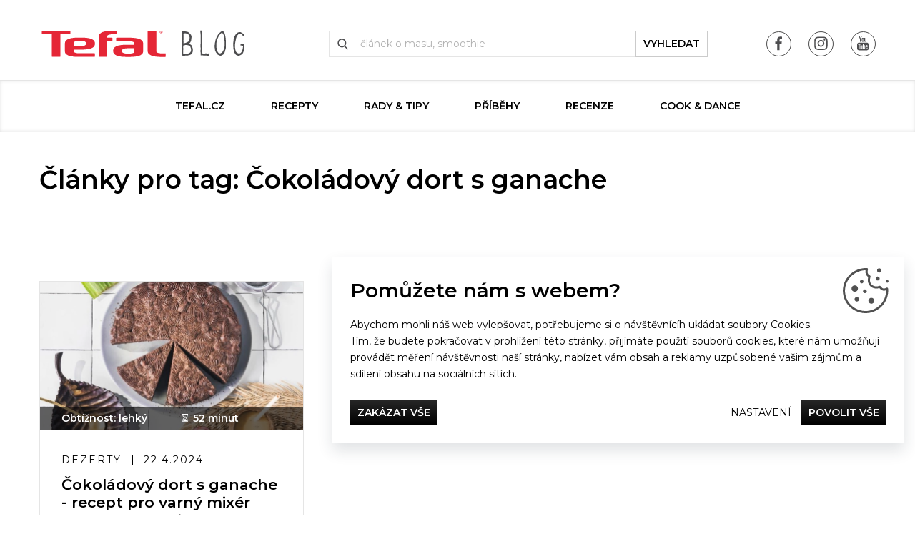

--- FILE ---
content_type: text/html; charset=utf-8
request_url: https://blog.tefal.cz/tag/cokoladovy-dort-s-ganache
body_size: 4885
content:
<!DOCTYPE html>
<html lang="cs">
<head>
<meta http-equiv="Content-Type" content="text/html; charset=utf-8">
<title>Čokoládový dort s ganache | Blog Tefal.cz</title>
<link rel="canonical" href="https://blog.tefal.cz/tag/cokoladovy-dort-s-ganache">
<meta name="author" content="Webový servis - https://webovy-servis.cz">
<meta name="robots" content="index, follow">
	<!-- Required meta tags -->
	<meta charset="utf-8">
	<meta name="viewport" content="width=device-width, initial-scale=1, shrink-to-fit=no">

	<!-- CSS -->
<link rel="stylesheet" type="text/css" href="https://use.typekit.net/byt4ecx.css" nonce="s8yQk7dL3cSA8N2P5Jgq/Q==">
<link rel="stylesheet" type="text/css" href="/css/app.css?h=ktN4ULM5I+rlTXwnwmsd" nonce="s8yQk7dL3cSA8N2P5Jgq/Q==" integrity="sha256-GAASufmPEnktN4ULM5I+rlTXwnwmsdCl4m1OP1JcwLc= sha384-k7dvdTI6FqBP1490xMOlbgUp5yDK3zTg6c8pxStH2v4QKuVDQ1CEmsR60P4fZJgV" crossorigin="anonymous">
<link rel="stylesheet" type="text/css" href="/css/init.css?h=3Jsasv4+Pe+FF3ef5/Il" nonce="s8yQk7dL3cSA8N2P5Jgq/Q==" integrity="sha256-BrtFBkLlqu3Jsasv4+Pe+FF3ef5/IlOdz2Bdt+e/MsQ= sha384-r/0xUY9yQPMaKVpbcHhbc7uaMw8bTEC4/bphQa3Ar6/TsbPj5qR71CZn3zHaRqPy" crossorigin="anonymous">

	<link rel="apple-touch-icon" sizes="57x57" href="/images/favicons/apple-icon-57x57.png">
	<link rel="apple-touch-icon" sizes="60x60" href="/images/favicons/apple-icon-60x60.png">
	<link rel="apple-touch-icon" sizes="72x72" href="/images/favicons/apple-icon-72x72.png">
	<link rel="apple-touch-icon" sizes="76x76" href="/images/favicons/apple-icon-76x76.png">
	<link rel="apple-touch-icon" sizes="114x114" href="/images/favicons/apple-icon-114x114.png">
	<link rel="apple-touch-icon" sizes="120x120" href="/images/favicons/apple-icon-120x120.png">
	<link rel="apple-touch-icon" sizes="144x144" href="/images/favicons/apple-icon-144x144.png">
	<link rel="apple-touch-icon" sizes="152x152" href="/images/favicons/apple-icon-152x152.png">
	<link rel="apple-touch-icon" sizes="180x180" href="/images/favicons/apple-icon-180x180.png">
	<link rel="icon" type="image/png" sizes="192x192"  href="/images/favicons/android-icon-192x192.png">
	<link rel="icon" type="image/png" sizes="32x32" href="/images/favicons/favicon-32x32.png">
	<link rel="icon" type="image/png" sizes="96x96" href="/images/favicons/favicon-96x96.png">
	<link rel="icon" type="image/png" sizes="16x16" href="/images/favicons/favicon-16x16.png">
	<link rel="manifest" href="/images/favicons/manifest.json">
	<meta name="msapplication-TileColor" content="#ffffff">
	<meta name="msapplication-TileImage" content="/images/favicons/ms-icon-144x144.png">
	<meta name="theme-color" content="#ffffff">

        <script type="text/javascript" nonce="s8yQk7dL3cSA8N2P5Jgq/Q==">
			window.dataLayer = window.dataLayer || [];


                    function gtag_consent() {
                        dataLayer.push(arguments);
                    }

                    var gtagConsent = JSON.parse("[\"consent\",\"default\",{\"functionality_storage\":\"granted\",\"ad_storage\":\"granted\",\"ad_user_data\":\"denied\",\"ad_personalization\":\"denied\",\"analytics_storage\":\"granted\"}]");
                    gtag_consent(...gtagConsent);
        </script>

    <meta name="fn_ga4_active" id="fn_ga4_active">

<meta id="fn_consent_storage_options" name="fn_consent_storage_options" data-options="&#123;&quot;cookieName&quot;:&quot;eu-cookies&quot;}">
<meta id="fn_consent_options" name="fn_consent_options" data-options="&#123;&quot;map&quot;:&#123;&quot;functional&quot;:&quot;functionality_storage&quot;,&quot;adStorage&quot;:&quot;ad_storage&quot;,&quot;adUserData&quot;:&quot;ad_user_data&quot;,&quot;adPersonalization&quot;:&quot;ad_personalization&quot;,&quot;statistics&quot;:&quot;analytics_storage&quot;},&quot;testMode&quot;:false}">

<!-- Google Tag Manager -->
<script id="gtmScript" nonce="s8yQk7dL3cSA8N2P5Jgq/Q==">(function (w, d, s, l, i){ w[l]=w[l]||[];w[l].push({'gtm.start':
new Date().getTime(),event:'gtm.js'});var f=d.getElementsByTagName(s)[0],
j=d.createElement(s),dl=l!='dataLayer'?'&l='+l:'';j.async=true;j.src=
'//www.googletagmanager.com/gtm.js?id='+i+dl;f.parentNode.insertBefore(j,f);
})(window, document, 'script', 'dataLayer', "GTM-WF5RTPV");</script>
<!-- End Google Tag Manager -->

        <script type="text/javascript" nonce="s8yQk7dL3cSA8N2P5Jgq/Q==">
			window.dataLayer = window.dataLayer || [];


                    dataLayer.push(
                            {"user":{"isLoggedIn":false,"priceLevel":"standard","customerType":"MOC"}}
                    );
        </script>



    <!-- OG META DATA -->
    <meta property="og:locale" content="cs_CZ" />
    <meta property="og:type" content="website" />
    <meta property="og:url" content="https://blog.tefal.cz/tag/cokoladovy-dort-s-ganache" />
    <meta property="og:site_name" content="Blog Tefal.cz" />

    <!-- END OG META DATA -->

</head>
<body id="body">


<script type="text/javascript" src="/js/lazyAssetLoader.js?h=3ds1Ohx8SyYYqu2993dizaX4gslx3q" nonce="s8yQk7dL3cSA8N2P5Jgq/Q==" integrity="sha256-3ds1Ohx8SyYYqu2993dizaX4gslx3qboyBhhCXxrbxQ= sha384-xdMlgldp+6hkscAr+fEtMSeZG+nwHmGSja5a/p/Dq2QRuCzeHVJ4fJA0FFUwM+7Z" crossorigin="anonymous"></script>

<header class="s_header">
	<div class="container">
		<div class="s_header__in">
			<div class="c_logo">
				<a href="/">
					<img nonce="s8yQk7dL3cSA8N2P5Jgq/Q==" src="/images/logo.svg" alt="Tefal blog" width="338" height="62">
				</a>
			</div>
			<div class="s_header__right-side">
				<ul class="list-unstyled c_social">
					<li class="d-inline-block d-lg-none">
						<button type="button" class="s_header__menu p_burger-btn" id="fn_menu-btn">
							<span class="p_burger-btn__in"></span>
							<span class="p_burger-btn__title">Menu</span>
						</button>
					</li>
						<li>
							<a href="https://www.facebook.com/Tefalcz/" target="_blank" class="c_social__icon c_social__icon--fb">
								<img nonce="s8yQk7dL3cSA8N2P5Jgq/Q==" src="/images/icons/svg/fb.svg" alt="Facebook">
							</a>
						</li>
						<li>
							<a href="https://www.instagram.com/tefalcz/?hl=cs" target="_blank" class="c_social__icon c_social__icon--in">
								<img nonce="s8yQk7dL3cSA8N2P5Jgq/Q==" src="/images/icons/svg/ins.svg" alt="Instagram">
							</a>
						</li>
						<li>
							<a href="https://www.youtube.com/channel/UCgajunaAKEJ2B_oz7S1xIPw" target="_blank" class="c_social__icon c_social__icon--yt">
								<img nonce="s8yQk7dL3cSA8N2P5Jgq/Q==" src="/images/icons/svg/yt.svg" alt="Youtube">
							</a>
						</li>
				</ul>
			</div>
			<div class="s_header__search">

<form action="/tag/cokoladovy-dort-s-ganache" method="post" id="frm-searchControl-searchForm" class="c_search">
	<fieldset>
		<input type="text" name="query" id="frm-searchControl-searchForm-query" autocomplete="off" class="c_search__input form-control" placeholder="článek o masu, smoothie" data-link-load="/tag/cokoladovy-dort-s-ganache?searchControl-q=---SEARCH-REPLACE---&amp;do=searchControl-loadData">
		<button name="search" value="Search" type="submit" class="c_search__btn btn btn-custom-1">vyhledat</button>
	</fieldset>
	<div class="st_whisper" id="snippet-searchControl-searchResult">
	</div>
<input type="hidden" name="_do" value="searchControl-searchForm-submit"></form>

			</div>
		</div>
	</div>
</header>

<nav class="c_menu" id="fn_menu" role="navigation">
	<div class="container">
<ul class="c_menu__list list-unstyled">
	<li>
		<a href="https://www.tefal.cz/" class="">Tefal.cz</a>
	</li>
	<li>
		<a href="/recepty" class="">Recepty</a>
	</li>
	<li>
		<a href="/rady-tipy" class="">Rady &amp; Tipy</a>
	</li>
	<li>
		<a href="/pribehy" class="">Příběhy</a>
	</li>
	<li>
		<a href="/recenze" class="">Recenze</a>
	</li>
	<li>
		<a href="/cook-and-dance" class="">Cook &amp; Dance</a>
	</li>
</ul>		<ul class="list-unstyled c_social">
				<li>
					<a href="https://www.facebook.com/Tefalcz/" target="_blank" class="c_social__icon c_social__icon--fb">
						<img src="/images/icons/svg/fb.svg" alt="Facebook">
					</a>
				</li>
				<li>
					<a href="https://www.instagram.com/tefalcz/?hl=cs" target="_blank" class="c_social__icon c_social__icon--in">
						<img src="/images/icons/svg/ins.svg" alt="Instagram">
					</a>
				</li>
				<li>
					<a href="https://www.youtube.com/channel/UCgajunaAKEJ2B_oz7S1xIPw" target="_blank" class="c_social__icon c_social__icon--yt">
						<img src="/images/icons/svg/yt.svg" alt="Youtube">
					</a>
				</li>
		</ul>
		<button type="button" class="c_menu__close" id="fn_menu-close"></button>
	</div>
</nav>
<div id="snippet--flashes">
</div>


<main class="s_main" role="main">

	<section class="s_blog">
		<div class="container">
			<h1 class="mt-5">Články pro tag: Čokoládový dort s ganache</h1>
			<div class="s_m-listing" id="fn_article_list">

				<div class="row" id="snippet--articles">
<div class="col-sm-6 col-lg-4">
	<div class="s_m-listing__item">
		<div class="s_m-listing__img">
			<div class="embed-responsive embed-responsive-16by9 st_lazyload">
<picture><source srcset="/webtemp/files/gallery/1/11/11192/368_207_100__exact__cokoladovy-dort-s-ganache.webp 368w, /webtemp/files/gallery/1/11/11192/740_416_100__exact__cokoladovy-dort-s-ganache.webp 740w" type="image/webp" sizes="(min-width: 991px) calc(33.33vw - 30px), (min-width: 575px) calc(50vw - 30px), calc(100vw - 30px)"><img src="/webtemp/files/gallery/1/11/11192/368_207_100__exact__cokoladovy-dort-s-ganache.jpg" height="207" width="368" class="embed-responsive-item" alt="Čokoládový dort s ganache.jpg" sizes="(min-width: 991px) calc(33.33vw - 30px), (min-width: 575px) calc(50vw - 30px), calc(100vw - 30px)" srcset="/webtemp/files/gallery/1/11/11192/368_207_100__exact__cokoladovy-dort-s-ganache.jpg 368w, /webtemp/files/gallery/1/11/11192/740_416_100__exact__cokoladovy-dort-s-ganache.jpg 740w" loading="lazy"></picture>			</div>
			<ul class="list-unstyled">
				<li>Obtížnost: lehký</li>
				<li class="s_m-listing__time">52 minut</li>
			</ul>
		</div>
		<div class="s_m-listing__body">
			<ul class="s_m-listing__top list-unstyled">
				<li>Dezerty</li>
				<li>22.4.2024</li>
			</ul>
			<a href="/cokoladovy-dort-s-ganache" class="s_m-listing__title">Čokoládový dort s ganache - recept pro varný mixér Tefal Perfectmix Cook</a>
			<ul class="list-unstyled c_sticks">
				<li>
					<a href="/tag/recept" rel="tag">recept</a>
				</li>
				<li>
					<a href="/tag/mixer" rel="tag">mixér</a>
				</li>
				<li>
					<a href="/tag/blender" rel="tag">blender</a>
				</li>
				<li>
					<a href="/tag/tefalcz" rel="tag">Tefalcz</a>
				</li>
				<li>
					<a href="/tag/brazilie" rel="tag">Brazílie</a>
				</li>
				<li>
					<a href="/tag/cokoladovy-dort-s-ganache" rel="tag">Čokoládový dort s ganache</a>
				</li>
			</ul>
		</div>
	</div>
</div>

				</div>

				<div class="d-sm-flex justify-content-between">
					<div id="snippet--paginator">
					</div>

					<div class="s_m-listing__next" id="snippet--appendBtn">
					</div>
				</div>
			</div>
		</div>
	</section>

<section class="s_products">
	<div class="container">
		<p class="h2 p_ttu p_lsp text-center">Akční produkty na e-shopu</p>
		<div class="row">
<div class="col-6 col-lg-3">
	<a href="https://www.tefal.cz/p/my741cf0-multicook-actifry-multifunkcni-hrnec-a-horkovzdusna-friteza-tefal/7211419443" target="_blank" class="c_product">
		<div class="c_product__in">
			<div class="c_product__img">
<picture><source srcset="/webtemp/files/project-product/1/0/155/580_326_60__fit__multicook-actifry.webp" type="image/webp"><img src="/webtemp/files/project-product/1/0/155/580_326_60__fit__multicook-actifry.jpg" loading="lazy" alt="Product"></picture>			</div>
			<div class="c_product__title">MY741CF0 Multicook Actifry multifunkční hrnec a horkovzdušná fritéza Tefal</div>
			<span class="c_product__btn btn btn-custom-1">Více informací</span>
		</div>
	</a>
</div><div class="col-6 col-lg-3">
	<a href="https://www.tefal.cz/p/p4550731-clipso-chef-tlakovy-hrnec-tefal-6l/1510002662" target="_blank" class="c_product">
		<div class="c_product__in">
			<div class="c_product__img">
<picture><source srcset="/webtemp/files/project-product/1/0/154/580_326_60__fit__p4550731-clipso-chef-tlakovy-hrnec-tefal-6l.webp" type="image/webp"><img src="/webtemp/files/project-product/1/0/154/580_326_60__fit__p4550731-clipso-chef-tlakovy-hrnec-tefal-6l.jpg" loading="lazy" alt="Product"></picture>			</div>
			<div class="c_product__title">Clipso+ CHEF, tlakový hrnec, Tefal 6l</div>
			<span class="c_product__btn btn btn-custom-1">Více informací</span>
		</div>
	</a>
</div><div class="col-6 col-lg-3">
	<a href="https://www.homeandcook.cz/search-results?q=Dual%20Easy%20Fry%20&amp;%20Grill%20=" target="_blank" class="c_product">
		<div class="c_product__in">
			<div class="c_product__img">
<picture><source srcset="/webtemp/files/project-product/1/0/151/580_326_60__fit__tefal-dual-easy-fry-grill-2v1-ey905.webp" type="image/webp"><img src="/webtemp/files/project-product/1/0/151/580_326_60__fit__tefal-dual-easy-fry-grill-2v1-ey905.jpg" loading="lazy" alt="Product"></picture>			</div>
			<div class="c_product__title">Tefal Dual Easy Fry &amp; Grill 2v1 EY905</div>
			<span class="c_product__btn btn btn-custom-1">Více informací</span>
		</div>
	</a>
</div><div class="col-6 col-lg-3">
	<a href="https://www.tefal.cz/p/rucni-mixer-na-palacinkove-testo-tefal-pancake-express-k1844404/2100130187" target="_blank" class="c_product">
		<div class="c_product__in">
			<div class="c_product__img">
<picture><source srcset="/webtemp/files/project-product/1/0/149/580_326_60__fit__medium-k1844404-quick-easy-pancake-express.webp" type="image/webp"><img src="/webtemp/files/project-product/1/0/149/580_326_60__fit__medium-k1844404-quick-easy-pancake-express.jpg" loading="lazy" alt="Product"></picture>			</div>
			<div class="c_product__title">Ruční mixér na palačinkové těsto Tefal Pancake Express K1844404 Korálový/Bílý</div>
			<span class="c_product__btn btn btn-custom-1">Více informací</span>
		</div>
	</a>
</div><div class="col-6 col-lg-3">
	<a href="https://www.tefal.cz/p/elektricky-gril-tefal-optigrill-4v1-gc774d30-nerez/7211004967" target="_blank" class="c_product">
		<div class="c_product__in">
			<div class="c_product__img">
<picture><source srcset="/webtemp/files/project-product/1/0/146/580_326_60__fit__elektricky-gril-tefal-optigrill-4v1-inox-gc774d30.webp" type="image/webp"><img src="/webtemp/files/project-product/1/0/146/580_326_60__fit__elektricky-gril-tefal-optigrill-4v1-inox-gc774d30.jpg" loading="lazy" alt="Product"></picture>			</div>
			<div class="c_product__title">Elektrický gril Tefal OptiGrill 4v1 Inox GC774D30 Stříbrný/Černý</div>
			<span class="c_product__btn btn btn-custom-1">Více informací</span>
		</div>
	</a>
</div><div class="col-6 col-lg-3">
	<a href="https://www.tefal.cz/p/kuchynsky-robot-tefal-i-coach-touch-s-vahou-qb951838-cernastribrna/7211419129" target="_blank" class="c_product">
		<div class="c_product__in">
			<div class="c_product__img">
<picture><source srcset="/webtemp/files/project-product/1/0/143/580_326_60__fit__i-coach-touch-s-vahou-qb951838.webp" type="image/webp"><img src="/webtemp/files/project-product/1/0/143/580_326_60__fit__i-coach-touch-s-vahou-qb951838.jpg" loading="lazy" alt="Product"></picture>			</div>
			<div class="c_product__title">Kuchyňský robot Tefal i-Coach Touch s váhou QB951838</div>
			<span class="c_product__btn btn btn-custom-1">Více informací</span>
		</div>
	</a>
</div><div class="col-6 col-lg-3">
	<a href="https://www.tefal.cz/p/inteligentni-multifunkcni-hrnec-tefal-cook4me-touch-wifi-cy912831-cerna/7211005069" target="_blank" class="c_product">
		<div class="c_product__in">
			<div class="c_product__img">
<picture><source srcset="/webtemp/files/project-product/1/0/139/580_326_60__fit__cook4me-touch-wifi.webp" type="image/webp"><img src="/webtemp/files/project-product/1/0/139/580_326_60__fit__cook4me-touch-wifi.jpg" loading="lazy" alt="Product"></picture>			</div>
			<div class="c_product__title">Cook4me Touch WiFi</div>
			<span class="c_product__btn btn btn-custom-1">Více informací</span>
		</div>
	</a>
</div><div class="col-6 col-lg-3">
	<a href="https://www.tefal.cz/search?query=dt202&amp;text=dt202&amp;sortCode=relevance" target="_blank" class="c_product">
		<div class="c_product__in">
			<div class="c_product__img">
<picture><source srcset="/webtemp/files/project-product/1/0/138/580_326_60__fit__medium-tef-dt20-purepop-range.webp" type="image/webp"><img src="/webtemp/files/project-product/1/0/138/580_326_60__fit__medium-tef-dt20-purepop-range.jpg" loading="lazy" alt="Product"></picture>			</div>
			<div class="c_product__title">Napařovače oděvů Tefal Pure POP DT2020E1</div>
			<span class="c_product__btn btn btn-custom-1">Více informací</span>
		</div>
	</a>
</div>		</div>
		<div class="text-center mt-1 mt-sm-0">
			<a href="/akcni-produkty" class="btn btn-primary btn-lg">Více produktů</a>
		</div>
	</div>
</section>
</main>

<footer class="s_footer">
	<div class="container">
		<p class="s_footer__title">Večeříme společně<span>Tefal</span></p>
<ul class="s_footer__menu list-unstyled">
	<li>
		<a href="/recepty">Recepty</a>
	</li>
	<li>
		<a href="/rady-tipy">Rady &amp; Tipy</a>
	</li>
	<li>
		<a href="/pribehy">Příběhy</a>
	</li>
	<li>
		<a href="/recenze">Recenze</a>
	</li>
	<li>
		<a href="/recepty">Přílohy</a>
	</li>
	<li>
		<a href="/cook-and-dance">Cook &amp; Dance</a>
	</li>
</ul>

		<ul class="list-unstyled c_social">
				<li>
					<a href="https://www.facebook.com/Tefalcz/" class="c_social__icon c_social__icon--fb">
						<img src="/images/icons/svg/fb.svg" alt="Facebook">
					</a>
				</li>
				<li>
					<a href="https://www.instagram.com/tefalcz/?hl=cs" class="c_social__icon c_social__icon--in">
						<img src="/images/icons/svg/ins.svg" alt="Instagram">
					</a>
				</li>
				<li>
					<a href="https://www.youtube.com/channel/UCgajunaAKEJ2B_oz7S1xIPw" class="c_social__icon c_social__icon--yt">
						<img src="/images/icons/svg/yt.svg" alt="Youtube">
					</a>
				</li>
		</ul>
	</div>
</footer>
<div class="p_overlay" id="fn_overlay"></div>
<div class="c_cookies-box d-none" id="cookies-box">
	<p class="c_cookies-box__headline">Pomůžete nám s webem?</p>
	<div class="c_cookies-box__content">
		<div>Abychom mohli náš web vylepšovat, potřebujeme si o návštěvnícíh ukládat soubory Cookies. <button data-toggle="collapse" data-target="#fn_cookie-text" class="d-sm-none"></button></div>
		<div class="collapse c_cookies-box__h-text" id="fn_cookie-text"><p class="text-left">Tím, že budete pokračovat v prohlížení této stránky, přijímáte použití souborů cookies, které nám umožňují provádět měření návštěvnosti naší stránky, nabízet vám obsah a reklamy uzpůsobené vašim zájmům a sdílení obsahu na sociálních sítích.
</p></div>
	</div>
	<div class="c_cookies-box__btns">
		<a id="cookie-deny_all" href="#" class="btn btn-dark btn-normal mb-1">Zakázat vše</a>
		<div>
			<button type="button" class="btn btn-link text-dark collapsed" data-toggle="collapse" data-target="#fn_cookie-settings">Nastavení</button>
			<a id="cookie-allow_all" href="#" class="btn btn-dark">Povolit vše</a>
		</div>
	</div>
	<form action="#" id="fn_cookie-settings" class="c_cookies-box__settings collapse">
		<div>
			<div class="custom-control custom-control-inline custom-checkbox mr-1">
				<input type="checkbox" class="custom-control-input" id="choose-1" checked disabled name="functional">
				<label class="custom-control-label" for="choose-1">Nutné</label>
			</div>
			<div class="custom-control custom-control-inline custom-checkbox mr-1">
				<input type="checkbox" class="custom-control-input" id="choose-2" name="statistics">
				<label class="custom-control-label" for="choose-2">Analytické</label>
			</div>
			<div class="custom-control custom-control-inline custom-checkbox mr-1">
				<input type="checkbox" class="custom-control-input" id="choose-3" name="marketing">
				<label class="custom-control-label" for="choose-3">Marketingové</label>
			</div>
		</div>
		<button id="cookie-save" type="submit" class="btn btn-primary">Uložit volby</button>
	</form>
</div>











<script type="text/javascript" src="/js/category.js?h=AD5b5PapoiM/2J058hlbSTLshD+nFx" nonce="s8yQk7dL3cSA8N2P5Jgq/Q==" integrity="sha256-AD5b5PapoiM/2J058hlbSTLshD+nFx41+fap2ZIsCRg= sha384-fIU9b8HSKIqhk63DMP+Uz38utLsy7sn5F6Q89gNrjvxr5Ps+bjOyTnBOyR+BDEs2" crossorigin="anonymous"></script>
<script type="text/javascript" src="/js/form/weseusForm.js?h=KjK3t0Z1ZFhJL8uxyDdCnuomVFQIDu" nonce="s8yQk7dL3cSA8N2P5Jgq/Q==" integrity="sha256-KjK3t0Z1ZFhJL8uxyDdCnuomVFQIDuCMpI+/2GFwWVk= sha384-bLcO5v1BquDRDXmplpdwuU+vgn6IkWEcNxS/JewM1pUdeDI7ar0Z/Qrfh9dUR2+s" crossorigin="anonymous"></script>
<script type="text/javascript" src="/js/form/netteFormsTooltip.js?h=ATH/C+JQdDWyJYuK0Q4GZjDHzeeNAH" nonce="s8yQk7dL3cSA8N2P5Jgq/Q==" integrity="sha256-ATH/C+JQdDWyJYuK0Q4GZjDHzeeNAHN4oLTRlnv8XWg= sha384-2cJtAcHyw1UzaGG6XCHdn4jas4EnkxhztFRqI925B4ZCk0tJoxH9zfgNc8bGwZAy" crossorigin="anonymous"></script>
<script type="text/javascript" src="/js/runtime.js?h=wdAO+ZjUb3D1+HGsjeQuDAX0KPpcxB" nonce="s8yQk7dL3cSA8N2P5Jgq/Q==" integrity="sha256-wdAO+ZjUb3D1+HGsjeQuDAX0KPpcxBtmKSJqqwQMYKI= sha384-d9kfU11HL/LVvS5JzdSaSnN5ulkDZrde7J8zcI4Ut7j82yhGku3z9KtMs9/URDDa" crossorigin="anonymous"></script>
<script type="text/javascript" src="/js/app.js?h=Ka1GJwDdOXkafl2Pb+4XMpMLk3UEFh" nonce="s8yQk7dL3cSA8N2P5Jgq/Q==" integrity="sha256-Ka1GJwDdOXkafl2Pb+4XMpMLk3UEFh/2tUrYFli9Bcg= sha384-Vam6XAqtOA6+NfcyMPb4CnvJpqL491+/aVgB2btD4opKdtkyQ5C2C97nSEvsD38H" crossorigin="anonymous"></script>
<script type="text/javascript" src="/js/init.js?h=1FMkkgoJoFBN8Hks39lMUa9Z5UnrBx" nonce="s8yQk7dL3cSA8N2P5Jgq/Q==" integrity="sha256-1FMkkgoJoFBN8Hks39lMUa9Z5UnrBxoPEAFwdjsCXrc= sha384-91aScTsDg69o8V3M7o6SxxzJPPBIhamr+rZD4jgKMaHLFEoJrnBjeYmrnmLIPmYL" crossorigin="anonymous"></script>

</body>
</html>

--- FILE ---
content_type: text/javascript
request_url: https://blog.tefal.cz/js/lazyAssetLoader.js?h=3ds1Ohx8SyYYqu2993dizaX4gslx3q
body_size: 118760
content:
(self.webpackChunk=self.webpackChunk||[]).push([[714],{84088:($,T,p)=>{"use strict";var y=p(27314),k=p(78095);function A(M){return A=typeof Symbol=="function"&&typeof Symbol.iterator=="symbol"?function(F){return typeof F}:function(F){return F&&typeof Symbol=="function"&&F.constructor===Symbol&&F!==Symbol.prototype?"symbol":typeof F},A(M)}function E(M,F){for(var c=0;c<F.length;c++){var V=F[c];V.enumerable=V.enumerable||!1,V.configurable=!0,"value"in V&&(V.writable=!0),Object.defineProperty(M,d(V.key),V)}}function O(M,F,c){return F&&E(M.prototype,F),c&&E(M,c),Object.defineProperty(M,"prototype",{writable:!1}),M}function d(M){var F=g(M,"string");return A(F)==="symbol"?F:String(F)}function g(M,F){if(A(M)!=="object"||M===null)return M;var c=M[Symbol.toPrimitive];if(c!==void 0){var V=c.call(M,F||"default");if(A(V)!=="object")return V;throw new TypeError("@@toPrimitive must return a primitive value.")}return(F==="string"?String:Number)(M)}function s(M,F){if(!(M instanceof F))throw new TypeError("Cannot call a class as a function")}var f=p(17065),n=f.codes,r=n.ERR_AMBIGUOUS_ARGUMENT,o=n.ERR_INVALID_ARG_TYPE,t=n.ERR_INVALID_ARG_VALUE,i=n.ERR_INVALID_RETURN_VALUE,h=n.ERR_MISSING_ARGS,v=p(99290),P=p(3165),j=P.inspect,U=p(3165).types,N=U.isPromise,z=U.isRegExp,m=p(23870)(),e=p(85126)(),u=p(31175)("RegExp.prototype.test"),l=new Map,D,B,x,W,J;function ie(){var M=p(32887);D=M.isDeepEqual,B=M.isDeepStrictEqual}var re=/[\x00-\x08\x0b\x0c\x0e-\x1f]/g,K=null,ee=function(F){return K[F.charCodeAt(0)]},Y=!1,C=$.exports=b,S={};function R(M){throw M.message instanceof Error?M.message:new v(M)}function G(M,F,c,V,ae){var ue=arguments.length,le;if(ue===0)le="Failed";else if(ue===1)c=M,M=void 0;else{if(Y===!1){Y=!0;var ve=y.emitWarning?y.emitWarning:k.warn.bind(k);ve("assert.fail() with more than one argument is deprecated. Please use assert.strictEqual() instead or only pass a message.","DeprecationWarning","DEP0094")}ue===2&&(V="!=")}if(c instanceof Error)throw c;var me={actual:M,expected:F,operator:V===void 0?"fail":V,stackStartFn:ae||G};c!==void 0&&(me.message=c);var w=new v(me);throw le&&(w.message=le,w.generatedMessage=!0),w}C.fail=G,C.AssertionError=v;function a(M,F,c,V){if(!c){var ae=!1;if(F===0)ae=!0,V="No value argument passed to `assert.ok()`";else if(V instanceof Error)throw V;var ue=new v({actual:c,expected:!0,message:V,operator:"==",stackStartFn:M});throw ue.generatedMessage=ae,ue}}function b(){for(var M=arguments.length,F=new Array(M),c=0;c<M;c++)F[c]=arguments[c];a.apply(void 0,[b,F.length].concat(F))}C.ok=b,C.equal=function M(F,c,V){if(arguments.length<2)throw new h("actual","expected");F!=c&&R({actual:F,expected:c,message:V,operator:"==",stackStartFn:M})},C.notEqual=function M(F,c,V){if(arguments.length<2)throw new h("actual","expected");F==c&&R({actual:F,expected:c,message:V,operator:"!=",stackStartFn:M})},C.deepEqual=function M(F,c,V){if(arguments.length<2)throw new h("actual","expected");D===void 0&&ie(),D(F,c)||R({actual:F,expected:c,message:V,operator:"deepEqual",stackStartFn:M})},C.notDeepEqual=function M(F,c,V){if(arguments.length<2)throw new h("actual","expected");D===void 0&&ie(),D(F,c)&&R({actual:F,expected:c,message:V,operator:"notDeepEqual",stackStartFn:M})},C.deepStrictEqual=function M(F,c,V){if(arguments.length<2)throw new h("actual","expected");D===void 0&&ie(),B(F,c)||R({actual:F,expected:c,message:V,operator:"deepStrictEqual",stackStartFn:M})},C.notDeepStrictEqual=L;function L(M,F,c){if(arguments.length<2)throw new h("actual","expected");D===void 0&&ie(),B(M,F)&&R({actual:M,expected:F,message:c,operator:"notDeepStrictEqual",stackStartFn:L})}C.strictEqual=function M(F,c,V){if(arguments.length<2)throw new h("actual","expected");e(F,c)||R({actual:F,expected:c,message:V,operator:"strictEqual",stackStartFn:M})},C.notStrictEqual=function M(F,c,V){if(arguments.length<2)throw new h("actual","expected");e(F,c)&&R({actual:F,expected:c,message:V,operator:"notStrictEqual",stackStartFn:M})};var H=O(function M(F,c,V){var ae=this;s(this,M),c.forEach(function(ue){ue in F&&(V!==void 0&&typeof V[ue]=="string"&&z(F[ue])&&u(F[ue],V[ue])?ae[ue]=V[ue]:ae[ue]=F[ue])})});function Q(M,F,c,V,ae,ue){if(!(c in M)||!B(M[c],F[c])){if(!V){var le=new H(M,ae),ve=new H(F,ae,M),me=new v({actual:le,expected:ve,operator:"deepStrictEqual",stackStartFn:ue});throw me.actual=M,me.expected=F,me.operator=ue.name,me}R({actual:M,expected:F,message:V,operator:ue.name,stackStartFn:ue})}}function te(M,F,c,V){if(typeof F!="function"){if(z(F))return u(F,M);if(arguments.length===2)throw new o("expected",["Function","RegExp"],F);if(A(M)!=="object"||M===null){var ae=new v({actual:M,expected:F,message:c,operator:"deepStrictEqual",stackStartFn:V});throw ae.operator=V.name,ae}var ue=Object.keys(F);if(F instanceof Error)ue.push("name","message");else if(ue.length===0)throw new t("error",F,"may not be an empty object");return D===void 0&&ie(),ue.forEach(function(le){typeof M[le]=="string"&&z(F[le])&&u(F[le],M[le])||Q(M,F,le,c,ue,V)}),!0}return F.prototype!==void 0&&M instanceof F?!0:Error.isPrototypeOf(F)?!1:F.call({},M)===!0}function q(M){if(typeof M!="function")throw new o("fn","Function",M);try{M()}catch(F){return F}return S}function _(M){return N(M)||M!==null&&A(M)==="object"&&typeof M.then=="function"&&typeof M.catch=="function"}function Z(M){return Promise.resolve().then(function(){var F;if(typeof M=="function"){if(F=M(),!_(F))throw new i("instance of Promise","promiseFn",F)}else if(_(M))F=M;else throw new o("promiseFn",["Function","Promise"],M);return Promise.resolve().then(function(){return F}).then(function(){return S}).catch(function(c){return c})})}function se(M,F,c,V){if(typeof c=="string"){if(arguments.length===4)throw new o("error",["Object","Error","Function","RegExp"],c);if(A(F)==="object"&&F!==null){if(F.message===c)throw new r("error/message",'The error message "'.concat(F.message,'" is identical to the message.'))}else if(F===c)throw new r("error/message",'The error "'.concat(F,'" is identical to the message.'));V=c,c=void 0}else if(c!=null&&A(c)!=="object"&&typeof c!="function")throw new o("error",["Object","Error","Function","RegExp"],c);if(F===S){var ae="";c&&c.name&&(ae+=" (".concat(c.name,")")),ae+=V?": ".concat(V):".";var ue=M.name==="rejects"?"rejection":"exception";R({actual:void 0,expected:c,operator:M.name,message:"Missing expected ".concat(ue).concat(ae),stackStartFn:M})}if(c&&!te(F,c,V,M))throw F}function ge(M,F,c,V){if(F!==S){if(typeof c=="string"&&(V=c,c=void 0),!c||te(F,c)){var ae=V?": ".concat(V):".",ue=M.name==="doesNotReject"?"rejection":"exception";R({actual:F,expected:c,operator:M.name,message:"Got unwanted ".concat(ue).concat(ae,`
`)+'Actual message: "'.concat(F&&F.message,'"'),stackStartFn:M})}throw F}}C.throws=function M(F){for(var c=arguments.length,V=new Array(c>1?c-1:0),ae=1;ae<c;ae++)V[ae-1]=arguments[ae];se.apply(void 0,[M,q(F)].concat(V))},C.rejects=function M(F){for(var c=arguments.length,V=new Array(c>1?c-1:0),ae=1;ae<c;ae++)V[ae-1]=arguments[ae];return Z(F).then(function(ue){return se.apply(void 0,[M,ue].concat(V))})},C.doesNotThrow=function M(F){for(var c=arguments.length,V=new Array(c>1?c-1:0),ae=1;ae<c;ae++)V[ae-1]=arguments[ae];ge.apply(void 0,[M,q(F)].concat(V))},C.doesNotReject=function M(F){for(var c=arguments.length,V=new Array(c>1?c-1:0),ae=1;ae<c;ae++)V[ae-1]=arguments[ae];return Z(F).then(function(ue){return ge.apply(void 0,[M,ue].concat(V))})},C.ifError=function M(F){if(F!=null){var c="ifError got unwanted exception: ";A(F)==="object"&&typeof F.message=="string"?F.message.length===0&&F.constructor?c+=F.constructor.name:c+=F.message:c+=j(F);var V=new v({actual:F,expected:null,operator:"ifError",message:c,stackStartFn:M}),ae=F.stack;if(typeof ae=="string"){var ue=ae.split(`
`);ue.shift();for(var le=V.stack.split(`
`),ve=0;ve<ue.length;ve++){var me=le.indexOf(ue[ve]);if(me!==-1){le=le.slice(0,me);break}}V.stack="".concat(le.join(`
`),`
`).concat(ue.join(`
`))}throw V}};function de(M,F,c,V,ae){if(!z(F))throw new o("regexp","RegExp",F);var ue=ae==="match";if(typeof M!="string"||u(F,M)!==ue){if(c instanceof Error)throw c;var le=!c;c=c||(typeof M!="string"?'The "string" argument must be of type string. Received type '+"".concat(A(M)," (").concat(j(M),")"):(ue?"The input did not match the regular expression ":"The input was expected to not match the regular expression ")+"".concat(j(F),`. Input:

`).concat(j(M),`
`));var ve=new v({actual:M,expected:F,message:c,operator:ae,stackStartFn:V});throw ve.generatedMessage=le,ve}}C.match=function M(F,c,V){de(F,c,V,M,"match")},C.doesNotMatch=function M(F,c,V){de(F,c,V,M,"doesNotMatch")};function he(){for(var M=arguments.length,F=new Array(M),c=0;c<M;c++)F[c]=arguments[c];a.apply(void 0,[he,F.length].concat(F))}C.strict=m(he,C,{equal:C.strictEqual,deepEqual:C.deepStrictEqual,notEqual:C.notStrictEqual,notDeepEqual:C.notDeepStrictEqual}),C.strict.strict=C.strict},99290:($,T,p)=>{"use strict";var y=p(27314);function k(S,R){var G=Object.keys(S);if(Object.getOwnPropertySymbols){var a=Object.getOwnPropertySymbols(S);R&&(a=a.filter(function(b){return Object.getOwnPropertyDescriptor(S,b).enumerable})),G.push.apply(G,a)}return G}function A(S){for(var R=1;R<arguments.length;R++){var G=arguments[R]!=null?arguments[R]:{};R%2?k(Object(G),!0).forEach(function(a){E(S,a,G[a])}):Object.getOwnPropertyDescriptors?Object.defineProperties(S,Object.getOwnPropertyDescriptors(G)):k(Object(G)).forEach(function(a){Object.defineProperty(S,a,Object.getOwnPropertyDescriptor(G,a))})}return S}function E(S,R,G){return R=s(R),R in S?Object.defineProperty(S,R,{value:G,enumerable:!0,configurable:!0,writable:!0}):S[R]=G,S}function O(S,R){if(!(S instanceof R))throw new TypeError("Cannot call a class as a function")}function d(S,R){for(var G=0;G<R.length;G++){var a=R[G];a.enumerable=a.enumerable||!1,a.configurable=!0,"value"in a&&(a.writable=!0),Object.defineProperty(S,s(a.key),a)}}function g(S,R,G){return R&&d(S.prototype,R),G&&d(S,G),Object.defineProperty(S,"prototype",{writable:!1}),S}function s(S){var R=f(S,"string");return N(R)==="symbol"?R:String(R)}function f(S,R){if(N(S)!=="object"||S===null)return S;var G=S[Symbol.toPrimitive];if(G!==void 0){var a=G.call(S,R||"default");if(N(a)!=="object")return a;throw new TypeError("@@toPrimitive must return a primitive value.")}return(R==="string"?String:Number)(S)}function n(S,R){if(typeof R!="function"&&R!==null)throw new TypeError("Super expression must either be null or a function");S.prototype=Object.create(R&&R.prototype,{constructor:{value:S,writable:!0,configurable:!0}}),Object.defineProperty(S,"prototype",{writable:!1}),R&&j(S,R)}function r(S){var R=v();return function(){var a=U(S),b;if(R){var L=U(this).constructor;b=Reflect.construct(a,arguments,L)}else b=a.apply(this,arguments);return o(this,b)}}function o(S,R){if(R&&(N(R)==="object"||typeof R=="function"))return R;if(R!==void 0)throw new TypeError("Derived constructors may only return object or undefined");return t(S)}function t(S){if(S===void 0)throw new ReferenceError("this hasn't been initialised - super() hasn't been called");return S}function i(S){var R=typeof Map=="function"?new Map:void 0;return i=function(a){if(a===null||!P(a))return a;if(typeof a!="function")throw new TypeError("Super expression must either be null or a function");if(typeof R!="undefined"){if(R.has(a))return R.get(a);R.set(a,b)}function b(){return h(a,arguments,U(this).constructor)}return b.prototype=Object.create(a.prototype,{constructor:{value:b,enumerable:!1,writable:!0,configurable:!0}}),j(b,a)},i(S)}function h(S,R,G){return v()?h=Reflect.construct.bind():h=function(b,L,H){var Q=[null];Q.push.apply(Q,L);var te=Function.bind.apply(b,Q),q=new te;return H&&j(q,H.prototype),q},h.apply(null,arguments)}function v(){if(typeof Reflect=="undefined"||!Reflect.construct||Reflect.construct.sham)return!1;if(typeof Proxy=="function")return!0;try{return Boolean.prototype.valueOf.call(Reflect.construct(Boolean,[],function(){})),!0}catch(S){return!1}}function P(S){return Function.toString.call(S).indexOf("[native code]")!==-1}function j(S,R){return j=Object.setPrototypeOf?Object.setPrototypeOf.bind():function(a,b){return a.__proto__=b,a},j(S,R)}function U(S){return U=Object.setPrototypeOf?Object.getPrototypeOf.bind():function(G){return G.__proto__||Object.getPrototypeOf(G)},U(S)}function N(S){return N=typeof Symbol=="function"&&typeof Symbol.iterator=="symbol"?function(R){return typeof R}:function(R){return R&&typeof Symbol=="function"&&R.constructor===Symbol&&R!==Symbol.prototype?"symbol":typeof R},N(S)}var z=p(3165),m=z.inspect,e=p(17065),u=e.codes.ERR_INVALID_ARG_TYPE;function l(S,R,G){return(G===void 0||G>S.length)&&(G=S.length),S.substring(G-R.length,G)===R}function D(S,R){if(R=Math.floor(R),S.length==0||R==0)return"";var G=S.length*R;for(R=Math.floor(Math.log(R)/Math.log(2));R;)S+=S,R--;return S+=S.substring(0,G-S.length),S}var B="",x="",W="",J="",ie={deepStrictEqual:"Expected values to be strictly deep-equal:",strictEqual:"Expected values to be strictly equal:",strictEqualObject:'Expected "actual" to be reference-equal to "expected":',deepEqual:"Expected values to be loosely deep-equal:",equal:"Expected values to be loosely equal:",notDeepStrictEqual:'Expected "actual" not to be strictly deep-equal to:',notStrictEqual:'Expected "actual" to be strictly unequal to:',notStrictEqualObject:'Expected "actual" not to be reference-equal to "expected":',notDeepEqual:'Expected "actual" not to be loosely deep-equal to:',notEqual:'Expected "actual" to be loosely unequal to:',notIdentical:"Values identical but not reference-equal:"},re=10;function K(S){var R=Object.keys(S),G=Object.create(Object.getPrototypeOf(S));return R.forEach(function(a){G[a]=S[a]}),Object.defineProperty(G,"message",{value:S.message}),G}function ee(S){return m(S,{compact:!1,customInspect:!1,depth:1e3,maxArrayLength:1/0,showHidden:!1,breakLength:1/0,showProxy:!1,sorted:!0,getters:!0})}function Y(S,R,G){var a="",b="",L=0,H="",Q=!1,te=ee(S),q=te.split(`
`),_=ee(R).split(`
`),Z=0,se="";if(G==="strictEqual"&&N(S)==="object"&&N(R)==="object"&&S!==null&&R!==null&&(G="strictEqualObject"),q.length===1&&_.length===1&&q[0]!==_[0]){var ge=q[0].length+_[0].length;if(ge<=re){if((N(S)!=="object"||S===null)&&(N(R)!=="object"||R===null)&&(S!==0||R!==0))return"".concat(ie[G],`

`)+"".concat(q[0]," !== ").concat(_[0],`
`)}else if(G!=="strictEqualObject"){var de=y.stderr&&y.stderr.isTTY?y.stderr.columns:80;if(ge<de){for(;q[0][Z]===_[0][Z];)Z++;Z>2&&(se=`
  `.concat(D(" ",Z),"^"),Z=0)}}}for(var he=q[q.length-1],M=_[_.length-1];he===M&&(Z++<2?H=`
  `.concat(he).concat(H):a=he,q.pop(),_.pop(),!(q.length===0||_.length===0));)he=q[q.length-1],M=_[_.length-1];var F=Math.max(q.length,_.length);if(F===0){var c=te.split(`
`);if(c.length>30)for(c[26]="".concat(B,"...").concat(J);c.length>27;)c.pop();return"".concat(ie.notIdentical,`

`).concat(c.join(`
`),`
`)}Z>3&&(H=`
`.concat(B,"...").concat(J).concat(H),Q=!0),a!==""&&(H=`
  `.concat(a).concat(H),a="");var V=0,ae=ie[G]+`
`.concat(x,"+ actual").concat(J," ").concat(W,"- expected").concat(J),ue=" ".concat(B,"...").concat(J," Lines skipped");for(Z=0;Z<F;Z++){var le=Z-L;if(q.length<Z+1)le>1&&Z>2&&(le>4?(b+=`
`.concat(B,"...").concat(J),Q=!0):le>3&&(b+=`
  `.concat(_[Z-2]),V++),b+=`
  `.concat(_[Z-1]),V++),L=Z,a+=`
`.concat(W,"-").concat(J," ").concat(_[Z]),V++;else if(_.length<Z+1)le>1&&Z>2&&(le>4?(b+=`
`.concat(B,"...").concat(J),Q=!0):le>3&&(b+=`
  `.concat(q[Z-2]),V++),b+=`
  `.concat(q[Z-1]),V++),L=Z,b+=`
`.concat(x,"+").concat(J," ").concat(q[Z]),V++;else{var ve=_[Z],me=q[Z],w=me!==ve&&(!l(me,",")||me.slice(0,-1)!==ve);w&&l(ve,",")&&ve.slice(0,-1)===me&&(w=!1,me+=","),w?(le>1&&Z>2&&(le>4?(b+=`
`.concat(B,"...").concat(J),Q=!0):le>3&&(b+=`
  `.concat(q[Z-2]),V++),b+=`
  `.concat(q[Z-1]),V++),L=Z,b+=`
`.concat(x,"+").concat(J," ").concat(me),a+=`
`.concat(W,"-").concat(J," ").concat(ve),V+=2):(b+=a,a="",(le===1||Z===0)&&(b+=`
  `.concat(me),V++))}if(V>20&&Z<F-2)return"".concat(ae).concat(ue,`
`).concat(b,`
`).concat(B,"...").concat(J).concat(a,`
`)+"".concat(B,"...").concat(J)}return"".concat(ae).concat(Q?ue:"",`
`).concat(b).concat(a).concat(H).concat(se)}var C=function(S,R){n(a,S);var G=r(a);function a(b){var L;if(O(this,a),N(b)!=="object"||b===null)throw new u("options","Object",b);var H=b.message,Q=b.operator,te=b.stackStartFn,q=b.actual,_=b.expected,Z=Error.stackTraceLimit;if(Error.stackTraceLimit=0,H!=null)L=G.call(this,String(H));else if(y.stderr&&y.stderr.isTTY&&(y.stderr&&y.stderr.getColorDepth&&y.stderr.getColorDepth()!==1?(B="\x1B[34m",x="\x1B[32m",J="\x1B[39m",W="\x1B[31m"):(B="",x="",J="",W="")),N(q)==="object"&&q!==null&&N(_)==="object"&&_!==null&&"stack"in q&&q instanceof Error&&"stack"in _&&_ instanceof Error&&(q=K(q),_=K(_)),Q==="deepStrictEqual"||Q==="strictEqual")L=G.call(this,Y(q,_,Q));else if(Q==="notDeepStrictEqual"||Q==="notStrictEqual"){var se=ie[Q],ge=ee(q).split(`
`);if(Q==="notStrictEqual"&&N(q)==="object"&&q!==null&&(se=ie.notStrictEqualObject),ge.length>30)for(ge[26]="".concat(B,"...").concat(J);ge.length>27;)ge.pop();ge.length===1?L=G.call(this,"".concat(se," ").concat(ge[0])):L=G.call(this,"".concat(se,`

`).concat(ge.join(`
`),`
`))}else{var de=ee(q),he="",M=ie[Q];Q==="notDeepEqual"||Q==="notEqual"?(de="".concat(ie[Q],`

`).concat(de),de.length>1024&&(de="".concat(de.slice(0,1021),"..."))):(he="".concat(ee(_)),de.length>512&&(de="".concat(de.slice(0,509),"...")),he.length>512&&(he="".concat(he.slice(0,509),"...")),Q==="deepEqual"||Q==="equal"?de="".concat(M,`

`).concat(de,`

should equal

`):he=" ".concat(Q," ").concat(he)),L=G.call(this,"".concat(de).concat(he))}return Error.stackTraceLimit=Z,L.generatedMessage=!H,Object.defineProperty(t(L),"name",{value:"AssertionError [ERR_ASSERTION]",enumerable:!1,writable:!0,configurable:!0}),L.code="ERR_ASSERTION",L.actual=q,L.expected=_,L.operator=Q,Error.captureStackTrace&&Error.captureStackTrace(t(L),te),L.stack,L.name="AssertionError",o(L)}return g(a,[{key:"toString",value:function(){return"".concat(this.name," [").concat(this.code,"]: ").concat(this.message)}},{key:R,value:function(L,H){return m(this,A(A({},H),{},{customInspect:!1,depth:0}))}}]),a}(i(Error),m.custom);$.exports=C},17065:($,T,p)=>{"use strict";function y(m){return y=typeof Symbol=="function"&&typeof Symbol.iterator=="symbol"?function(e){return typeof e}:function(e){return e&&typeof Symbol=="function"&&e.constructor===Symbol&&e!==Symbol.prototype?"symbol":typeof e},y(m)}function k(m,e){for(var u=0;u<e.length;u++){var l=e[u];l.enumerable=l.enumerable||!1,l.configurable=!0,"value"in l&&(l.writable=!0),Object.defineProperty(m,E(l.key),l)}}function A(m,e,u){return e&&k(m.prototype,e),u&&k(m,u),Object.defineProperty(m,"prototype",{writable:!1}),m}function E(m){var e=O(m,"string");return y(e)==="symbol"?e:String(e)}function O(m,e){if(y(m)!=="object"||m===null)return m;var u=m[Symbol.toPrimitive];if(u!==void 0){var l=u.call(m,e||"default");if(y(l)!=="object")return l;throw new TypeError("@@toPrimitive must return a primitive value.")}return(e==="string"?String:Number)(m)}function d(m,e){if(!(m instanceof e))throw new TypeError("Cannot call a class as a function")}function g(m,e){if(typeof e!="function"&&e!==null)throw new TypeError("Super expression must either be null or a function");m.prototype=Object.create(e&&e.prototype,{constructor:{value:m,writable:!0,configurable:!0}}),Object.defineProperty(m,"prototype",{writable:!1}),e&&s(m,e)}function s(m,e){return s=Object.setPrototypeOf?Object.setPrototypeOf.bind():function(l,D){return l.__proto__=D,l},s(m,e)}function f(m){var e=o();return function(){var l=t(m),D;if(e){var B=t(this).constructor;D=Reflect.construct(l,arguments,B)}else D=l.apply(this,arguments);return n(this,D)}}function n(m,e){if(e&&(y(e)==="object"||typeof e=="function"))return e;if(e!==void 0)throw new TypeError("Derived constructors may only return object or undefined");return r(m)}function r(m){if(m===void 0)throw new ReferenceError("this hasn't been initialised - super() hasn't been called");return m}function o(){if(typeof Reflect=="undefined"||!Reflect.construct||Reflect.construct.sham)return!1;if(typeof Proxy=="function")return!0;try{return Boolean.prototype.valueOf.call(Reflect.construct(Boolean,[],function(){})),!0}catch(m){return!1}}function t(m){return t=Object.setPrototypeOf?Object.getPrototypeOf.bind():function(u){return u.__proto__||Object.getPrototypeOf(u)},t(m)}var i={},h,v;function P(m,e,u){u||(u=Error);function l(B,x,W){return typeof e=="string"?e:e(B,x,W)}var D=function(B){g(W,B);var x=f(W);function W(J,ie,re){var K;return d(this,W),K=x.call(this,l(J,ie,re)),K.code=m,K}return A(W)}(u);i[m]=D}function j(m,e){if(Array.isArray(m)){var u=m.length;return m=m.map(function(l){return String(l)}),u>2?"one of ".concat(e," ").concat(m.slice(0,u-1).join(", "),", or ")+m[u-1]:u===2?"one of ".concat(e," ").concat(m[0]," or ").concat(m[1]):"of ".concat(e," ").concat(m[0])}else return"of ".concat(e," ").concat(String(m))}function U(m,e,u){return m.substr(!u||u<0?0:+u,e.length)===e}function N(m,e,u){return(u===void 0||u>m.length)&&(u=m.length),m.substring(u-e.length,u)===e}function z(m,e,u){return typeof u!="number"&&(u=0),u+e.length>m.length?!1:m.indexOf(e,u)!==-1}P("ERR_AMBIGUOUS_ARGUMENT",'The "%s" argument is ambiguous. %s',TypeError),P("ERR_INVALID_ARG_TYPE",function(m,e,u){h===void 0&&(h=p(84088)),h(typeof m=="string","'name' must be a string");var l;typeof e=="string"&&U(e,"not ")?(l="must not be",e=e.replace(/^not /,"")):l="must be";var D;if(N(m," argument"))D="The ".concat(m," ").concat(l," ").concat(j(e,"type"));else{var B=z(m,".")?"property":"argument";D='The "'.concat(m,'" ').concat(B," ").concat(l," ").concat(j(e,"type"))}return D+=". Received type ".concat(y(u)),D},TypeError),P("ERR_INVALID_ARG_VALUE",function(m,e){var u=arguments.length>2&&arguments[2]!==void 0?arguments[2]:"is invalid";v===void 0&&(v=p(3165));var l=v.inspect(e);return l.length>128&&(l="".concat(l.slice(0,128),"...")),"The argument '".concat(m,"' ").concat(u,". Received ").concat(l)},TypeError,RangeError),P("ERR_INVALID_RETURN_VALUE",function(m,e,u){var l;return u&&u.constructor&&u.constructor.name?l="instance of ".concat(u.constructor.name):l="type ".concat(y(u)),"Expected ".concat(m,' to be returned from the "').concat(e,'"')+" function but got ".concat(l,".")},TypeError),P("ERR_MISSING_ARGS",function(){for(var m=arguments.length,e=new Array(m),u=0;u<m;u++)e[u]=arguments[u];h===void 0&&(h=p(84088)),h(e.length>0,"At least one arg needs to be specified");var l="The ",D=e.length;switch(e=e.map(function(B){return'"'.concat(B,'"')}),D){case 1:l+="".concat(e[0]," argument");break;case 2:l+="".concat(e[0]," and ").concat(e[1]," arguments");break;default:l+=e.slice(0,D-1).join(", "),l+=", and ".concat(e[D-1]," arguments");break}return"".concat(l," must be specified")},TypeError),$.exports.codes=i},32887:($,T,p)=>{"use strict";function y(w,I){return d(w)||O(w,I)||A(w,I)||k()}function k(){throw new TypeError(`Invalid attempt to destructure non-iterable instance.
In order to be iterable, non-array objects must have a [Symbol.iterator]() method.`)}function A(w,I){if(w){if(typeof w=="string")return E(w,I);var X=Object.prototype.toString.call(w).slice(8,-1);if(X==="Object"&&w.constructor&&(X=w.constructor.name),X==="Map"||X==="Set")return Array.from(w);if(X==="Arguments"||/^(?:Ui|I)nt(?:8|16|32)(?:Clamped)?Array$/.test(X))return E(w,I)}}function E(w,I){(I==null||I>w.length)&&(I=w.length);for(var X=0,ne=new Array(I);X<I;X++)ne[X]=w[X];return ne}function O(w,I){var X=w==null?null:typeof Symbol!="undefined"&&w[Symbol.iterator]||w["@@iterator"];if(X!=null){var ne,oe,ce,fe,pe=[],ye=!0,be=!1;try{if(ce=(X=X.call(w)).next,I===0){if(Object(X)!==X)return;ye=!1}else for(;!(ye=(ne=ce.call(X)).done)&&(pe.push(ne.value),pe.length!==I);ye=!0);}catch(we){be=!0,oe=we}finally{try{if(!ye&&X.return!=null&&(fe=X.return(),Object(fe)!==fe))return}finally{if(be)throw oe}}return pe}}function d(w){if(Array.isArray(w))return w}function g(w){return g=typeof Symbol=="function"&&typeof Symbol.iterator=="symbol"?function(I){return typeof I}:function(I){return I&&typeof Symbol=="function"&&I.constructor===Symbol&&I!==Symbol.prototype?"symbol":typeof I},g(w)}var s=/a/g.flags!==void 0,f=function(I){var X=[];return I.forEach(function(ne){return X.push(ne)}),X},n=function(I){var X=[];return I.forEach(function(ne,oe){return X.push([oe,ne])}),X},r=Object.is?Object.is:p(36577),o=Object.getOwnPropertySymbols?Object.getOwnPropertySymbols:function(){return[]},t=Number.isNaN?Number.isNaN:p(57473);function i(w){return w.call.bind(w)}var h=i(Object.prototype.hasOwnProperty),v=i(Object.prototype.propertyIsEnumerable),P=i(Object.prototype.toString),j=p(3165).types,U=j.isAnyArrayBuffer,N=j.isArrayBufferView,z=j.isDate,m=j.isMap,e=j.isRegExp,u=j.isSet,l=j.isNativeError,D=j.isBoxedPrimitive,B=j.isNumberObject,x=j.isStringObject,W=j.isBooleanObject,J=j.isBigIntObject,ie=j.isSymbolObject,re=j.isFloat32Array,K=j.isFloat64Array;function ee(w){if(w.length===0||w.length>10)return!0;for(var I=0;I<w.length;I++){var X=w.charCodeAt(I);if(X<48||X>57)return!0}return w.length===10&&w>=Math.pow(2,32)}function Y(w){return Object.keys(w).filter(ee).concat(o(w).filter(Object.prototype.propertyIsEnumerable.bind(w)))}/*!
 * The buffer module from node.js, for the browser.
 *
 * @author   Feross Aboukhadijeh <feross@feross.org> <http://feross.org>
 * @license  MIT
 */function C(w,I){if(w===I)return 0;for(var X=w.length,ne=I.length,oe=0,ce=Math.min(X,ne);oe<ce;++oe)if(w[oe]!==I[oe]){X=w[oe],ne=I[oe];break}return X<ne?-1:ne<X?1:0}var S=void 0,R=!0,G=!1,a=0,b=1,L=2,H=3;function Q(w,I){return s?w.source===I.source&&w.flags===I.flags:RegExp.prototype.toString.call(w)===RegExp.prototype.toString.call(I)}function te(w,I){if(w.byteLength!==I.byteLength)return!1;for(var X=0;X<w.byteLength;X++)if(w[X]!==I[X])return!1;return!0}function q(w,I){return w.byteLength!==I.byteLength?!1:C(new Uint8Array(w.buffer,w.byteOffset,w.byteLength),new Uint8Array(I.buffer,I.byteOffset,I.byteLength))===0}function _(w,I){return w.byteLength===I.byteLength&&C(new Uint8Array(w),new Uint8Array(I))===0}function Z(w,I){return B(w)?B(I)&&r(Number.prototype.valueOf.call(w),Number.prototype.valueOf.call(I)):x(w)?x(I)&&String.prototype.valueOf.call(w)===String.prototype.valueOf.call(I):W(w)?W(I)&&Boolean.prototype.valueOf.call(w)===Boolean.prototype.valueOf.call(I):J(w)?J(I)&&BigInt.prototype.valueOf.call(w)===BigInt.prototype.valueOf.call(I):ie(I)&&Symbol.prototype.valueOf.call(w)===Symbol.prototype.valueOf.call(I)}function se(w,I,X,ne){if(w===I)return w!==0?!0:X?r(w,I):!0;if(X){if(g(w)!=="object")return typeof w=="number"&&t(w)&&t(I);if(g(I)!=="object"||w===null||I===null||Object.getPrototypeOf(w)!==Object.getPrototypeOf(I))return!1}else{if(w===null||g(w)!=="object")return I===null||g(I)!=="object"?w==I:!1;if(I===null||g(I)!=="object")return!1}var oe=P(w),ce=P(I);if(oe!==ce)return!1;if(Array.isArray(w)){if(w.length!==I.length)return!1;var fe=Y(w,S),pe=Y(I,S);return fe.length!==pe.length?!1:de(w,I,X,ne,b,fe)}if(oe==="[object Object]"&&(!m(w)&&m(I)||!u(w)&&u(I)))return!1;if(z(w)){if(!z(I)||Date.prototype.getTime.call(w)!==Date.prototype.getTime.call(I))return!1}else if(e(w)){if(!e(I)||!Q(w,I))return!1}else if(l(w)||w instanceof Error){if(w.message!==I.message||w.name!==I.name)return!1}else if(N(w)){if(!X&&(re(w)||K(w))){if(!te(w,I))return!1}else if(!q(w,I))return!1;var ye=Y(w,S),be=Y(I,S);return ye.length!==be.length?!1:de(w,I,X,ne,a,ye)}else{if(u(w))return!u(I)||w.size!==I.size?!1:de(w,I,X,ne,L);if(m(w))return!m(I)||w.size!==I.size?!1:de(w,I,X,ne,H);if(U(w)){if(!_(w,I))return!1}else if(D(w)&&!Z(w,I))return!1}return de(w,I,X,ne,a)}function ge(w,I){return I.filter(function(X){return v(w,X)})}function de(w,I,X,ne,oe,ce){if(arguments.length===5){ce=Object.keys(w);var fe=Object.keys(I);if(ce.length!==fe.length)return!1}for(var pe=0;pe<ce.length;pe++)if(!h(I,ce[pe]))return!1;if(X&&arguments.length===5){var ye=o(w);if(ye.length!==0){var be=0;for(pe=0;pe<ye.length;pe++){var we=ye[pe];if(v(w,we)){if(!v(I,we))return!1;ce.push(we),be++}else if(v(I,we))return!1}var Oe=o(I);if(ye.length!==Oe.length&&ge(I,Oe).length!==be)return!1}else{var Ae=o(I);if(Ae.length!==0&&ge(I,Ae).length!==0)return!1}}if(ce.length===0&&(oe===a||oe===b&&w.length===0||w.size===0))return!0;if(ne===void 0)ne={val1:new Map,val2:new Map,position:0};else{var Se=ne.val1.get(w);if(Se!==void 0){var Ee=ne.val2.get(I);if(Ee!==void 0)return Se===Ee}ne.position++}ne.val1.set(w,ne.position),ne.val2.set(I,ne.position);var je=le(w,I,X,ce,ne,oe);return ne.val1.delete(w),ne.val2.delete(I),je}function he(w,I,X,ne){for(var oe=f(w),ce=0;ce<oe.length;ce++){var fe=oe[ce];if(se(I,fe,X,ne))return w.delete(fe),!0}return!1}function M(w){switch(g(w)){case"undefined":return null;case"object":return;case"symbol":return!1;case"string":w=+w;case"number":if(t(w))return!1}return!0}function F(w,I,X){var ne=M(X);return ne!=null?ne:I.has(ne)&&!w.has(ne)}function c(w,I,X,ne,oe){var ce=M(X);if(ce!=null)return ce;var fe=I.get(ce);return fe===void 0&&!I.has(ce)||!se(ne,fe,!1,oe)?!1:!w.has(ce)&&se(ne,fe,!1,oe)}function V(w,I,X,ne){for(var oe=null,ce=f(w),fe=0;fe<ce.length;fe++){var pe=ce[fe];if(g(pe)==="object"&&pe!==null)oe===null&&(oe=new Set),oe.add(pe);else if(!I.has(pe)){if(X||!F(w,I,pe))return!1;oe===null&&(oe=new Set),oe.add(pe)}}if(oe!==null){for(var ye=f(I),be=0;be<ye.length;be++){var we=ye[be];if(g(we)==="object"&&we!==null){if(!he(oe,we,X,ne))return!1}else if(!X&&!w.has(we)&&!he(oe,we,X,ne))return!1}return oe.size===0}return!0}function ae(w,I,X,ne,oe,ce){for(var fe=f(w),pe=0;pe<fe.length;pe++){var ye=fe[pe];if(se(X,ye,oe,ce)&&se(ne,I.get(ye),oe,ce))return w.delete(ye),!0}return!1}function ue(w,I,X,ne){for(var oe=null,ce=n(w),fe=0;fe<ce.length;fe++){var pe=y(ce[fe],2),ye=pe[0],be=pe[1];if(g(ye)==="object"&&ye!==null)oe===null&&(oe=new Set),oe.add(ye);else{var we=I.get(ye);if(we===void 0&&!I.has(ye)||!se(be,we,X,ne)){if(X||!c(w,I,ye,be,ne))return!1;oe===null&&(oe=new Set),oe.add(ye)}}}if(oe!==null){for(var Oe=n(I),Ae=0;Ae<Oe.length;Ae++){var Se=y(Oe[Ae],2),Ee=Se[0],je=Se[1];if(g(Ee)==="object"&&Ee!==null){if(!ae(oe,w,Ee,je,X,ne))return!1}else if(!X&&(!w.has(Ee)||!se(w.get(Ee),je,!1,ne))&&!ae(oe,w,Ee,je,!1,ne))return!1}return oe.size===0}return!0}function le(w,I,X,ne,oe,ce){var fe=0;if(ce===L){if(!V(w,I,X,oe))return!1}else if(ce===H){if(!ue(w,I,X,oe))return!1}else if(ce===b)for(;fe<w.length;fe++)if(h(w,fe)){if(!h(I,fe)||!se(w[fe],I[fe],X,oe))return!1}else{if(h(I,fe))return!1;for(var pe=Object.keys(w);fe<pe.length;fe++){var ye=pe[fe];if(!h(I,ye)||!se(w[ye],I[ye],X,oe))return!1}return pe.length===Object.keys(I).length}for(fe=0;fe<ne.length;fe++){var be=ne[fe];if(!se(w[be],I[be],X,oe))return!1}return!0}function ve(w,I){return se(w,I,G)}function me(w,I){return se(w,I,R)}$.exports={isDeepEqual:ve,isDeepStrictEqual:me}},31175:($,T,p)=>{"use strict";var y=p(96585),k=p(2315),A=k(y("String.prototype.indexOf"));$.exports=function(O,d){var g=y(O,!!d);return typeof g=="function"&&A(O,".prototype.")>-1?k(g):g}},2315:($,T,p)=>{"use strict";var y=p(21771),k=p(96585),A=p(36181),E=p(88679),O=k("%Function.prototype.apply%"),d=k("%Function.prototype.call%"),g=k("%Reflect.apply%",!0)||y.call(d,O),s=p(37803),f=k("%Math.max%");$.exports=function(o){if(typeof o!="function")throw new E("a function is required");var t=g(y,d,arguments);return A(t,1+f(0,o.length-(arguments.length-1)),!0)};var n=function(){return g(y,O,arguments)};s?s($.exports,"apply",{value:n}):$.exports.apply=n},78095:($,T,p)=>{var y=p(3165),k=p(84088);function A(){return new Date().getTime()}var E=Array.prototype.slice,O,d={};typeof p.g!="undefined"&&p.g.console?O=p.g.console:typeof window!="undefined"&&window.console?O=window.console:O={};for(var g=[[o,"log"],[t,"info"],[i,"warn"],[h,"error"],[v,"time"],[P,"timeEnd"],[j,"trace"],[U,"dir"],[N,"assert"]],s=0;s<g.length;s++){var f=g[s],n=f[0],r=f[1];O[r]||(O[r]=n)}$.exports=O;function o(){}function t(){O.log.apply(O,arguments)}function i(){O.log.apply(O,arguments)}function h(){O.warn.apply(O,arguments)}function v(z){d[z]=A()}function P(z){var m=d[z];if(!m)throw new Error("No such label: "+z);delete d[z];var e=A()-m;O.log(z+": "+e+"ms")}function j(){var z=new Error;z.name="Trace",z.message=y.format.apply(null,arguments),O.error(z.stack)}function U(z){O.log(y.inspect(z)+`
`)}function N(z){if(!z){var m=E.call(arguments,1);k.ok(!1,y.format.apply(null,m))}}},79981:($,T,p)=>{"use strict";var y=p(37803),k=p(75904),A=p(88679),E=p(62639);$.exports=function(d,g,s){if(!d||typeof d!="object"&&typeof d!="function")throw new A("`obj` must be an object or a function`");if(typeof g!="string"&&typeof g!="symbol")throw new A("`property` must be a string or a symbol`");if(arguments.length>3&&typeof arguments[3]!="boolean"&&arguments[3]!==null)throw new A("`nonEnumerable`, if provided, must be a boolean or null");if(arguments.length>4&&typeof arguments[4]!="boolean"&&arguments[4]!==null)throw new A("`nonWritable`, if provided, must be a boolean or null");if(arguments.length>5&&typeof arguments[5]!="boolean"&&arguments[5]!==null)throw new A("`nonConfigurable`, if provided, must be a boolean or null");if(arguments.length>6&&typeof arguments[6]!="boolean")throw new A("`loose`, if provided, must be a boolean");var f=arguments.length>3?arguments[3]:null,n=arguments.length>4?arguments[4]:null,r=arguments.length>5?arguments[5]:null,o=arguments.length>6?arguments[6]:!1,t=!!E&&E(d,g);if(y)y(d,g,{configurable:r===null&&t?t.configurable:!r,enumerable:f===null&&t?t.enumerable:!f,value:s,writable:n===null&&t?t.writable:!n});else if(o||!f&&!n&&!r)d[g]=s;else throw new k("This environment does not support defining a property as non-configurable, non-writable, or non-enumerable.")}},72736:($,T,p)=>{"use strict";var y=p(24633),k=typeof Symbol=="function"&&typeof Symbol("foo")=="symbol",A=Object.prototype.toString,E=Array.prototype.concat,O=p(79981),d=function(n){return typeof n=="function"&&A.call(n)==="[object Function]"},g=p(67564)(),s=function(n,r,o,t){if(r in n){if(t===!0){if(n[r]===o)return}else if(!d(t)||!t())return}g?O(n,r,o,!0):O(n,r,o)},f=function(n,r){var o=arguments.length>2?arguments[2]:{},t=y(r);k&&(t=E.call(t,Object.getOwnPropertySymbols(r)));for(var i=0;i<t.length;i+=1)s(n,t[i],r[t[i]],o[t[i]])};f.supportsDescriptors=!!g,$.exports=f},37803:($,T,p)=>{"use strict";var y=p(96585),k=y("%Object.defineProperty%",!0)||!1;if(k)try{k({},"a",{value:1})}catch(A){k=!1}$.exports=k},79417:$=>{"use strict";$.exports=EvalError},67155:$=>{"use strict";$.exports=Error},63750:$=>{"use strict";$.exports=RangeError},37958:$=>{"use strict";$.exports=ReferenceError},75904:$=>{"use strict";$.exports=SyntaxError},88679:$=>{"use strict";$.exports=TypeError},57453:$=>{"use strict";$.exports=URIError},56222:($,T,p)=>{"use strict";var y=p(72692),k=Object.prototype.toString,A=Object.prototype.hasOwnProperty,E=function(f,n,r){for(var o=0,t=f.length;o<t;o++)A.call(f,o)&&(r==null?n(f[o],o,f):n.call(r,f[o],o,f))},O=function(f,n,r){for(var o=0,t=f.length;o<t;o++)r==null?n(f.charAt(o),o,f):n.call(r,f.charAt(o),o,f)},d=function(f,n,r){for(var o in f)A.call(f,o)&&(r==null?n(f[o],o,f):n.call(r,f[o],o,f))},g=function(f,n,r){if(!y(n))throw new TypeError("iterator must be a function");var o;arguments.length>=3&&(o=r),k.call(f)==="[object Array]"?E(f,n,o):typeof f=="string"?O(f,n,o):d(f,n,o)};$.exports=g},98813:$=>{"use strict";var T="Function.prototype.bind called on incompatible ",p=Object.prototype.toString,y=Math.max,k="[object Function]",A=function(g,s){for(var f=[],n=0;n<g.length;n+=1)f[n]=g[n];for(var r=0;r<s.length;r+=1)f[r+g.length]=s[r];return f},E=function(g,s){for(var f=[],n=s||0,r=0;n<g.length;n+=1,r+=1)f[r]=g[n];return f},O=function(d,g){for(var s="",f=0;f<d.length;f+=1)s+=d[f],f+1<d.length&&(s+=g);return s};$.exports=function(g){var s=this;if(typeof s!="function"||p.apply(s)!==k)throw new TypeError(T+s);for(var f=E(arguments,1),n,r=function(){if(this instanceof n){var v=s.apply(this,A(f,arguments));return Object(v)===v?v:this}return s.apply(g,A(f,arguments))},o=y(0,s.length-f.length),t=[],i=0;i<o;i++)t[i]="$"+i;if(n=Function("binder","return function ("+O(t,",")+"){ return binder.apply(this,arguments); }")(r),s.prototype){var h=function(){};h.prototype=s.prototype,n.prototype=new h,h.prototype=null}return n}},21771:($,T,p)=>{"use strict";var y=p(98813);$.exports=Function.prototype.bind||y},96585:($,T,p)=>{"use strict";var y,k=p(67155),A=p(79417),E=p(63750),O=p(37958),d=p(75904),g=p(88679),s=p(57453),f=Function,n=function(ee){try{return f('"use strict"; return ('+ee+").constructor;")()}catch(Y){}},r=Object.getOwnPropertyDescriptor;if(r)try{r({},"")}catch(ee){r=null}var o=function(){throw new g},t=r?function(){try{return arguments.callee,o}catch(ee){try{return r(arguments,"callee").get}catch(Y){return o}}}():o,i=p(93235)(),h=p(51892)(),v=Object.getPrototypeOf||(h?function(ee){return ee.__proto__}:null),P={},j=typeof Uint8Array=="undefined"||!v?y:v(Uint8Array),U={__proto__:null,"%AggregateError%":typeof AggregateError=="undefined"?y:AggregateError,"%Array%":Array,"%ArrayBuffer%":typeof ArrayBuffer=="undefined"?y:ArrayBuffer,"%ArrayIteratorPrototype%":i&&v?v([][Symbol.iterator]()):y,"%AsyncFromSyncIteratorPrototype%":y,"%AsyncFunction%":P,"%AsyncGenerator%":P,"%AsyncGeneratorFunction%":P,"%AsyncIteratorPrototype%":P,"%Atomics%":typeof Atomics=="undefined"?y:Atomics,"%BigInt%":typeof BigInt=="undefined"?y:BigInt,"%BigInt64Array%":typeof BigInt64Array=="undefined"?y:BigInt64Array,"%BigUint64Array%":typeof BigUint64Array=="undefined"?y:BigUint64Array,"%Boolean%":Boolean,"%DataView%":typeof DataView=="undefined"?y:DataView,"%Date%":Date,"%decodeURI%":decodeURI,"%decodeURIComponent%":decodeURIComponent,"%encodeURI%":encodeURI,"%encodeURIComponent%":encodeURIComponent,"%Error%":k,"%eval%":eval,"%EvalError%":A,"%Float32Array%":typeof Float32Array=="undefined"?y:Float32Array,"%Float64Array%":typeof Float64Array=="undefined"?y:Float64Array,"%FinalizationRegistry%":typeof FinalizationRegistry=="undefined"?y:FinalizationRegistry,"%Function%":f,"%GeneratorFunction%":P,"%Int8Array%":typeof Int8Array=="undefined"?y:Int8Array,"%Int16Array%":typeof Int16Array=="undefined"?y:Int16Array,"%Int32Array%":typeof Int32Array=="undefined"?y:Int32Array,"%isFinite%":isFinite,"%isNaN%":isNaN,"%IteratorPrototype%":i&&v?v(v([][Symbol.iterator]())):y,"%JSON%":typeof JSON=="object"?JSON:y,"%Map%":typeof Map=="undefined"?y:Map,"%MapIteratorPrototype%":typeof Map=="undefined"||!i||!v?y:v(new Map()[Symbol.iterator]()),"%Math%":Math,"%Number%":Number,"%Object%":Object,"%parseFloat%":parseFloat,"%parseInt%":parseInt,"%Promise%":typeof Promise=="undefined"?y:Promise,"%Proxy%":typeof Proxy=="undefined"?y:Proxy,"%RangeError%":E,"%ReferenceError%":O,"%Reflect%":typeof Reflect=="undefined"?y:Reflect,"%RegExp%":RegExp,"%Set%":typeof Set=="undefined"?y:Set,"%SetIteratorPrototype%":typeof Set=="undefined"||!i||!v?y:v(new Set()[Symbol.iterator]()),"%SharedArrayBuffer%":typeof SharedArrayBuffer=="undefined"?y:SharedArrayBuffer,"%String%":String,"%StringIteratorPrototype%":i&&v?v(""[Symbol.iterator]()):y,"%Symbol%":i?Symbol:y,"%SyntaxError%":d,"%ThrowTypeError%":t,"%TypedArray%":j,"%TypeError%":g,"%Uint8Array%":typeof Uint8Array=="undefined"?y:Uint8Array,"%Uint8ClampedArray%":typeof Uint8ClampedArray=="undefined"?y:Uint8ClampedArray,"%Uint16Array%":typeof Uint16Array=="undefined"?y:Uint16Array,"%Uint32Array%":typeof Uint32Array=="undefined"?y:Uint32Array,"%URIError%":s,"%WeakMap%":typeof WeakMap=="undefined"?y:WeakMap,"%WeakRef%":typeof WeakRef=="undefined"?y:WeakRef,"%WeakSet%":typeof WeakSet=="undefined"?y:WeakSet};if(v)try{null.error}catch(ee){var N=v(v(ee));U["%Error.prototype%"]=N}var z=function ee(Y){var C;if(Y==="%AsyncFunction%")C=n("async function () {}");else if(Y==="%GeneratorFunction%")C=n("function* () {}");else if(Y==="%AsyncGeneratorFunction%")C=n("async function* () {}");else if(Y==="%AsyncGenerator%"){var S=ee("%AsyncGeneratorFunction%");S&&(C=S.prototype)}else if(Y==="%AsyncIteratorPrototype%"){var R=ee("%AsyncGenerator%");R&&v&&(C=v(R.prototype))}return U[Y]=C,C},m={__proto__:null,"%ArrayBufferPrototype%":["ArrayBuffer","prototype"],"%ArrayPrototype%":["Array","prototype"],"%ArrayProto_entries%":["Array","prototype","entries"],"%ArrayProto_forEach%":["Array","prototype","forEach"],"%ArrayProto_keys%":["Array","prototype","keys"],"%ArrayProto_values%":["Array","prototype","values"],"%AsyncFunctionPrototype%":["AsyncFunction","prototype"],"%AsyncGenerator%":["AsyncGeneratorFunction","prototype"],"%AsyncGeneratorPrototype%":["AsyncGeneratorFunction","prototype","prototype"],"%BooleanPrototype%":["Boolean","prototype"],"%DataViewPrototype%":["DataView","prototype"],"%DatePrototype%":["Date","prototype"],"%ErrorPrototype%":["Error","prototype"],"%EvalErrorPrototype%":["EvalError","prototype"],"%Float32ArrayPrototype%":["Float32Array","prototype"],"%Float64ArrayPrototype%":["Float64Array","prototype"],"%FunctionPrototype%":["Function","prototype"],"%Generator%":["GeneratorFunction","prototype"],"%GeneratorPrototype%":["GeneratorFunction","prototype","prototype"],"%Int8ArrayPrototype%":["Int8Array","prototype"],"%Int16ArrayPrototype%":["Int16Array","prototype"],"%Int32ArrayPrototype%":["Int32Array","prototype"],"%JSONParse%":["JSON","parse"],"%JSONStringify%":["JSON","stringify"],"%MapPrototype%":["Map","prototype"],"%NumberPrototype%":["Number","prototype"],"%ObjectPrototype%":["Object","prototype"],"%ObjProto_toString%":["Object","prototype","toString"],"%ObjProto_valueOf%":["Object","prototype","valueOf"],"%PromisePrototype%":["Promise","prototype"],"%PromiseProto_then%":["Promise","prototype","then"],"%Promise_all%":["Promise","all"],"%Promise_reject%":["Promise","reject"],"%Promise_resolve%":["Promise","resolve"],"%RangeErrorPrototype%":["RangeError","prototype"],"%ReferenceErrorPrototype%":["ReferenceError","prototype"],"%RegExpPrototype%":["RegExp","prototype"],"%SetPrototype%":["Set","prototype"],"%SharedArrayBufferPrototype%":["SharedArrayBuffer","prototype"],"%StringPrototype%":["String","prototype"],"%SymbolPrototype%":["Symbol","prototype"],"%SyntaxErrorPrototype%":["SyntaxError","prototype"],"%TypedArrayPrototype%":["TypedArray","prototype"],"%TypeErrorPrototype%":["TypeError","prototype"],"%Uint8ArrayPrototype%":["Uint8Array","prototype"],"%Uint8ClampedArrayPrototype%":["Uint8ClampedArray","prototype"],"%Uint16ArrayPrototype%":["Uint16Array","prototype"],"%Uint32ArrayPrototype%":["Uint32Array","prototype"],"%URIErrorPrototype%":["URIError","prototype"],"%WeakMapPrototype%":["WeakMap","prototype"],"%WeakSetPrototype%":["WeakSet","prototype"]},e=p(21771),u=p(6241),l=e.call(Function.call,Array.prototype.concat),D=e.call(Function.apply,Array.prototype.splice),B=e.call(Function.call,String.prototype.replace),x=e.call(Function.call,String.prototype.slice),W=e.call(Function.call,RegExp.prototype.exec),J=/[^%.[\]]+|\[(?:(-?\d+(?:\.\d+)?)|(["'])((?:(?!\2)[^\\]|\\.)*?)\2)\]|(?=(?:\.|\[\])(?:\.|\[\]|%$))/g,ie=/\\(\\)?/g,re=function(Y){var C=x(Y,0,1),S=x(Y,-1);if(C==="%"&&S!=="%")throw new d("invalid intrinsic syntax, expected closing `%`");if(S==="%"&&C!=="%")throw new d("invalid intrinsic syntax, expected opening `%`");var R=[];return B(Y,J,function(G,a,b,L){R[R.length]=b?B(L,ie,"$1"):a||G}),R},K=function(Y,C){var S=Y,R;if(u(m,S)&&(R=m[S],S="%"+R[0]+"%"),u(U,S)){var G=U[S];if(G===P&&(G=z(S)),typeof G=="undefined"&&!C)throw new g("intrinsic "+Y+" exists, but is not available. Please file an issue!");return{alias:R,name:S,value:G}}throw new d("intrinsic "+Y+" does not exist!")};$.exports=function(Y,C){if(typeof Y!="string"||Y.length===0)throw new g("intrinsic name must be a non-empty string");if(arguments.length>1&&typeof C!="boolean")throw new g('"allowMissing" argument must be a boolean');if(W(/^%?[^%]*%?$/,Y)===null)throw new d("`%` may not be present anywhere but at the beginning and end of the intrinsic name");var S=re(Y),R=S.length>0?S[0]:"",G=K("%"+R+"%",C),a=G.name,b=G.value,L=!1,H=G.alias;H&&(R=H[0],D(S,l([0,1],H)));for(var Q=1,te=!0;Q<S.length;Q+=1){var q=S[Q],_=x(q,0,1),Z=x(q,-1);if((_==='"'||_==="'"||_==="`"||Z==='"'||Z==="'"||Z==="`")&&_!==Z)throw new d("property names with quotes must have matching quotes");if((q==="constructor"||!te)&&(L=!0),R+="."+q,a="%"+R+"%",u(U,a))b=U[a];else if(b!=null){if(!(q in b)){if(!C)throw new g("base intrinsic for "+Y+" exists, but the property is not available.");return}if(r&&Q+1>=S.length){var se=r(b,q);te=!!se,te&&"get"in se&&!("originalValue"in se.get)?b=se.get:b=b[q]}else te=u(b,q),b=b[q];te&&!L&&(U[a]=b)}}return b}},62639:($,T,p)=>{"use strict";var y=p(96585),k=y("%Object.getOwnPropertyDescriptor%",!0);if(k)try{k([],"length")}catch(A){k=null}$.exports=k},67564:($,T,p)=>{"use strict";var y=p(37803),k=function(){return!!y};k.hasArrayLengthDefineBug=function(){if(!y)return null;try{return y([],"length",{value:1}).length!==1}catch(E){return!0}},$.exports=k},51892:$=>{"use strict";var T={__proto__:null,foo:{}},p=Object;$.exports=function(){return{__proto__:T}.foo===T.foo&&!(T instanceof p)}},93235:($,T,p)=>{"use strict";var y=typeof Symbol!="undefined"&&Symbol,k=p(8273);$.exports=function(){return typeof y!="function"||typeof Symbol!="function"||typeof y("foo")!="symbol"||typeof Symbol("bar")!="symbol"?!1:k()}},8273:$=>{"use strict";$.exports=function(){if(typeof Symbol!="function"||typeof Object.getOwnPropertySymbols!="function")return!1;if(typeof Symbol.iterator=="symbol")return!0;var p={},y=Symbol("test"),k=Object(y);if(typeof y=="string"||Object.prototype.toString.call(y)!=="[object Symbol]"||Object.prototype.toString.call(k)!=="[object Symbol]")return!1;var A=42;p[y]=A;for(y in p)return!1;if(typeof Object.keys=="function"&&Object.keys(p).length!==0||typeof Object.getOwnPropertyNames=="function"&&Object.getOwnPropertyNames(p).length!==0)return!1;var E=Object.getOwnPropertySymbols(p);if(E.length!==1||E[0]!==y||!Object.prototype.propertyIsEnumerable.call(p,y))return!1;if(typeof Object.getOwnPropertyDescriptor=="function"){var O=Object.getOwnPropertyDescriptor(p,y);if(O.value!==A||O.enumerable!==!0)return!1}return!0}},51936:($,T,p)=>{"use strict";var y=p(8273);$.exports=function(){return y()&&!!Symbol.toStringTag}},6241:($,T,p)=>{"use strict";var y=Function.prototype.call,k=Object.prototype.hasOwnProperty,A=p(21771);$.exports=A.call(y,k)},86798:$=>{typeof Object.create=="function"?$.exports=function(p,y){y&&(p.super_=y,p.prototype=Object.create(y.prototype,{constructor:{value:p,enumerable:!1,writable:!0,configurable:!0}}))}:$.exports=function(p,y){if(y){p.super_=y;var k=function(){};k.prototype=y.prototype,p.prototype=new k,p.prototype.constructor=p}}},24360:($,T,p)=>{"use strict";var y=p(51936)(),k=p(31175),A=k("Object.prototype.toString"),E=function(s){return y&&s&&typeof s=="object"&&Symbol.toStringTag in s?!1:A(s)==="[object Arguments]"},O=function(s){return E(s)?!0:s!==null&&typeof s=="object"&&typeof s.length=="number"&&s.length>=0&&A(s)!=="[object Array]"&&A(s.callee)==="[object Function]"},d=function(){return E(arguments)}();E.isLegacyArguments=O,$.exports=d?E:O},72692:$=>{"use strict";var T=Function.prototype.toString,p=typeof Reflect=="object"&&Reflect!==null&&Reflect.apply,y,k;if(typeof p=="function"&&typeof Object.defineProperty=="function")try{y=Object.defineProperty({},"length",{get:function(){throw k}}),k={},p(function(){throw 42},null,y)}catch(P){P!==k&&(p=null)}else p=null;var A=/^\s*class\b/,E=function(j){try{var U=T.call(j);return A.test(U)}catch(N){return!1}},O=function(j){try{return E(j)?!1:(T.call(j),!0)}catch(U){return!1}},d=Object.prototype.toString,g="[object Object]",s="[object Function]",f="[object GeneratorFunction]",n="[object HTMLAllCollection]",r="[object HTML document.all class]",o="[object HTMLCollection]",t=typeof Symbol=="function"&&!!Symbol.toStringTag,i=!(0 in[,]),h=function(){return!1};if(typeof document=="object"){var v=document.all;d.call(v)===d.call(document.all)&&(h=function(j){if((i||!j)&&(typeof j=="undefined"||typeof j=="object"))try{var U=d.call(j);return(U===n||U===r||U===o||U===g)&&j("")==null}catch(N){}return!1})}$.exports=p?function(j){if(h(j))return!0;if(!j||typeof j!="function"&&typeof j!="object")return!1;try{p(j,null,y)}catch(U){if(U!==k)return!1}return!E(j)&&O(j)}:function(j){if(h(j))return!0;if(!j||typeof j!="function"&&typeof j!="object")return!1;if(t)return O(j);if(E(j))return!1;var U=d.call(j);return U!==s&&U!==f&&!/^\[object HTML/.test(U)?!1:O(j)}},7780:($,T,p)=>{"use strict";var y=Object.prototype.toString,k=Function.prototype.toString,A=/^\s*(?:function)?\*/,E=p(51936)(),O=Object.getPrototypeOf,d=function(){if(!E)return!1;try{return Function("return function*() {}")()}catch(s){}},g;$.exports=function(f){if(typeof f!="function")return!1;if(A.test(k.call(f)))return!0;if(!E){var n=y.call(f);return n==="[object GeneratorFunction]"}if(!O)return!1;if(typeof g=="undefined"){var r=d();g=r?O(r):!1}return O(f)===g}},38615:$=>{"use strict";$.exports=function(p){return p!==p}},57473:($,T,p)=>{"use strict";var y=p(2315),k=p(72736),A=p(38615),E=p(30342),O=p(72068),d=y(E(),Number);k(d,{getPolyfill:E,implementation:A,shim:O}),$.exports=d},30342:($,T,p)=>{"use strict";var y=p(38615);$.exports=function(){return Number.isNaN&&Number.isNaN(NaN)&&!Number.isNaN("a")?Number.isNaN:y}},72068:($,T,p)=>{"use strict";var y=p(72736),k=p(30342);$.exports=function(){var E=k();return y(Number,{isNaN:E},{isNaN:function(){return Number.isNaN!==E}}),E}},53564:($,T,p)=>{"use strict";var y=p(28691);$.exports=function(A){return!!y(A)}},66232:function($,T,p){var y=p(7609),k=p(78095);/*!
 * Naja.js
 * v1.8.3
 * 
 * by Jiří Pudil <https://jiripudil.cz>
 */(function(A,E){$.exports=E()})(this,function(){return function(A){function E(d){if(O[d])return O[d].exports;var g=O[d]={i:d,l:!1,exports:{}};return A[d].call(g.exports,g,g.exports,E),g.l=!0,g.exports}var O={};return E.m=A,E.c=O,E.d=function(d,g,s){E.o(d,g)||Object.defineProperty(d,g,{configurable:!1,enumerable:!0,get:s})},E.n=function(d){var g=d&&d.__esModule?function(){return d.default}:function(){return d};return E.d(g,"a",g),g},E.o=function(d,g){return Object.prototype.hasOwnProperty.call(d,g)},E.p="",E(E.s=3)}([function(A,E,O){"use strict";var d=O(1),g=O(13),s=O(14),f=d.isObject,n=d.LISTENERS,r=d.CAPTURE,o=d.BUBBLE,t=d.ATTRIBUTE,i=d.newNode,h=g.defineCustomEventTarget,v=s.createEventWrapper,P=s.STOP_IMMEDIATE_PROPAGATION_FLAG,j=s.PASSIVE_LISTENER_FLAG,U=typeof window!="undefined"&&window.EventTarget!==void 0,N=A.exports=function z(){if(!(this instanceof z)){if(arguments.length===1&&Array.isArray(arguments[0]))return h(z,arguments[0]);if(arguments.length>0){for(var m=Array(arguments.length),e=0;e<arguments.length;++e)m[e]=arguments[e];return h(z,m)}throw new TypeError("Cannot call a class as a function")}Object.defineProperty(this,n,{value:Object.create(null)})};N.prototype=Object.create((U?window.EventTarget:Object).prototype,{constructor:{value:N,writable:!0,configurable:!0},addEventListener:{value:function(z,m,e){if(m==null)return!1;if(typeof m!="function"&&typeof m!="object")throw new TypeError('"listener" is not an object.');var u=f(e)?Boolean(e.capture):Boolean(e),l=u?r:o,D=this[n][z];if(D==null)return this[n][z]=i(m,l,e),!0;for(var B=null;D!=null;){if(D.listener===m&&D.kind===l)return!1;B=D,D=D.next}return B.next=i(m,l,e),!0},configurable:!0,writable:!0},removeEventListener:{value:function(z,m,e){if(m==null)return!1;for(var u=f(e)?Boolean(e.capture):Boolean(e),l=u?r:o,D=null,B=this[n][z];B!=null;){if(B.listener===m&&B.kind===l)return D==null?this[n][z]=B.next:D.next=B.next,!0;D=B,B=B.next}return!1},configurable:!0,writable:!0},dispatchEvent:{value:function(z){var m=z.type,e=this[n][m];if(e==null)return!0;for(var u=v(z,this),l=null;e!=null&&(e.once?l==null?this[n][m]=e.next:l.next=e.next:l=e,u[j]=e.passive,typeof e.listener=="function"?e.listener.call(this,u):e.kind!==t&&typeof e.listener.handleEvent=="function"&&e.listener.handleEvent(u),!u[P]);)e=e.next;return!u.defaultPrevented},configurable:!0,writable:!0}})},function(A,E,O){"use strict";var d=A.exports.createUniqueKey=typeof Symbol!="undefined"?Symbol:function(s){return"[["+s+"_"+Math.random().toFixed(8).slice(2)+"]]"},g=A.exports.isObject=function(s){return typeof s=="object"&&s!==null};A.exports.LISTENERS=d("listeners"),A.exports.CAPTURE=1,A.exports.BUBBLE=2,A.exports.ATTRIBUTE=3,A.exports.newNode=function(s,f,n){var r=g(n);return{listener:s,kind:f,once:r&&Boolean(n.once),passive:r&&Boolean(n.passive),next:null}}},function(A,E){function O(){throw new Error("setTimeout has not been defined")}function d(){throw new Error("clearTimeout has not been defined")}function g(N){if(t===setTimeout)return setTimeout(N,0);if((t===O||!t)&&setTimeout)return t=setTimeout,setTimeout(N,0);try{return t(N,0)}catch(z){try{return t.call(null,N,0)}catch(m){return t.call(this,N,0)}}}function s(N){if(i===clearTimeout)return clearTimeout(N);if((i===d||!i)&&clearTimeout)return i=clearTimeout,clearTimeout(N);try{return i(N)}catch(z){try{return i.call(null,N)}catch(m){return i.call(this,N)}}}function f(){j&&v&&(j=!1,v.length?P=v.concat(P):U=-1,P.length&&n())}function n(){if(!j){var N=g(f);j=!0;for(var z=P.length;z;){for(v=P,P=[];++U<z;)v&&v[U].run();U=-1,z=P.length}v=null,j=!1,s(N)}}function r(N,z){this.fun=N,this.array=z}function o(){}var t,i,h=A.exports={};(function(){try{t=typeof setTimeout=="function"?setTimeout:O}catch(N){t=O}try{i=typeof clearTimeout=="function"?clearTimeout:d}catch(N){i=d}})();var v,P=[],j=!1,U=-1;h.nextTick=function(N){var z=new Array(arguments.length-1);if(arguments.length>1)for(var m=1;m<arguments.length;m++)z[m-1]=arguments[m];P.push(new r(N,z)),P.length!==1||j||g(n)},r.prototype.run=function(){this.fun.apply(null,this.array)},h.title="browser",h.browser=!0,h.env={},h.argv=[],h.version="",h.versions={},h.on=o,h.addListener=o,h.once=o,h.off=o,h.removeListener=o,h.removeAllListeners=o,h.emit=o,h.prependListener=o,h.prependOnceListener=o,h.listeners=function(N){return[]},h.binding=function(N){throw new Error("process.binding is not supported")},h.cwd=function(){return"/"},h.chdir=function(N){throw new Error("process.chdir is not supported")},h.umask=function(){return 0}},function(A,E,O){A.exports=O(4)},function(A,E,O){"use strict";function d(i){return i&&i.__esModule?i:{default:i}}Object.defineProperty(E,"__esModule",{value:!0});var g=O(5),s=d(g),f=O(21),n=d(f),r=O(22),o=d(r),t=new s.default;t.registerExtension(n.default),t.registerExtension(o.default),E.default=t},function(A,E,O){"use strict";function d(re){return re&&re.__esModule?re:{default:re}}function g(re){if(Array.isArray(re)){for(var K=0,ee=Array(re.length);K<re.length;K++)ee[K]=re[K];return ee}return Array.from(re)}function s(re,K){if(!(re instanceof K))throw new TypeError("Cannot call a class as a function")}function f(re,K){if(!re)throw new ReferenceError("this hasn't been initialised - super() hasn't been called");return!K||typeof K!="object"&&typeof K!="function"?re:K}function n(re,K){if(typeof K!="function"&&K!==null)throw new TypeError("Super expression must either be null or a function, not "+typeof K);re.prototype=Object.create(K&&K.prototype,{constructor:{value:re,enumerable:!1,writable:!0,configurable:!0}}),K&&(Object.setPrototypeOf?Object.setPrototypeOf(re,K):re.__proto__=K)}Object.defineProperty(E,"__esModule",{value:!0});var r=function(){function re(K,ee){var Y=[],C=!0,S=!1,R=void 0;try{for(var G,a=K[Symbol.iterator]();!(C=(G=a.next()).done)&&(Y.push(G.value),!ee||Y.length!==ee);C=!0);}catch(b){S=!0,R=b}finally{try{!C&&a.return&&a.return()}finally{if(S)throw R}}return Y}return function(K,ee){if(Array.isArray(K))return K;if(Symbol.iterator in Object(K))return re(K,ee);throw new TypeError("Invalid attempt to destructure non-iterable instance")}}(),o=function(){function re(K,ee){for(var Y=0;Y<ee.length;Y++){var C=ee[Y];C.enumerable=C.enumerable||!1,C.configurable=!0,"value"in C&&(C.writable=!0),Object.defineProperty(K,C.key,C)}}return function(K,ee,Y){return ee&&re(K.prototype,ee),Y&&re(K,Y),K}}(),t=O(6),i=d(t),h=O(12),v=d(h),P=O(0),j=d(P),U=O(15),N=d(U),z=O(16),m=d(z),e=O(17),u=d(e),l=O(18),D=d(l),B=O(19),x=d(B),W=O(20),J=d(W),ie=function(re){function K(ee,Y,C,S,R,G){s(this,K);var a=f(this,(K.__proto__||Object.getPrototypeOf(K)).call(this));return a.initialized=!1,a.uiHandler=null,a.redirectHandler=null,a.snippetHandler=null,a.formsHandler=null,a.historyHandler=null,a.scriptLoader=null,a.extensions=[],a.defaultOptions={},a.uiHandler=ee?new ee(a):new N.default(a),a.redirectHandler=Y?new Y(a):new u.default(a),a.snippetHandler=C?new C(a):new D.default(a),a.formsHandler=S?new S(a):new m.default(a),a.historyHandler=R?new R(a):new x.default(a),a.scriptLoader=G?new G(a):new J.default(a),a}return n(K,re),o(K,[{key:"registerExtension",value:function(ee){for(var Y=arguments.length,C=Array(Y>1?Y-1:0),S=1;S<Y;S++)C[S-1]=arguments[S];this.extensions.push([ee,C])}},{key:"initialize",value:function(){var ee=this,Y=arguments.length>0&&arguments[0]!==void 0?arguments[0]:{};if(this.initialized)throw new Error("Cannot initialize Naja, it is already initialized.");this.defaultOptions=Y,this.extensions=this.extensions.map(function(C){var S=r(C,2),R=S[0],G=S[1];return new(Function.prototype.bind.apply(R,[null].concat([ee],g(G))))}),this.fireEvent("init",{defaultOptions:Y}),this.initialized=!0,this.load()}},{key:"load",value:function(){this.fireEvent("load")}},{key:"fireEvent",value:function(ee){var Y=arguments.length>1&&arguments[1]!==void 0?arguments[1]:{},C=(0,v.default)(Y,{type:ee,cancelable:!0});return this.dispatchEvent(C)}},{key:"makeRequest",value:function(ee,Y,C,S){var R=this,G={dataType:"post",responseType:"auto"};S=(0,v.default)({},G,this.defaultOptions,S||{}),ee.toUpperCase()==="GET"&&C instanceof FormData&&(S.dataType="definitelyNotPost",C=Array.from(C,function(H){return H.map(encodeURIComponent).join("=")}).join("&"));var a=void 0,b=function(H){a=H,R.fireEvent("before",{xhr:H,method:ee,url:Y,data:C,options:S})||H.abort(),H.addEventListener("abort",function(){R.fireEvent("abort",{xhr:H}),R.fireEvent("complete",{error:new Error("Request aborted"),xhr:H,response:null,options:S})})},L=i.default.map(ee,Y,C,S,b).then(function(H,Q){return R.fireEvent("success",{xhr:H,response:Q,options:S}),R.fireEvent("complete",{error:null,xhr:H,response:Q,options:S}),R.load(),Q}).catch(function(H,Q,te){throw R.fireEvent("error",{error:H,xhr:Q,response:te,options:S}),R.fireEvent("complete",{error:H,xhr:Q,response:te,options:S}),R.load(),H});return this.fireEvent("start",{request:L,xhr:a}),L}}]),K}(j.default);E.default=ie},function(A,E,O){A.exports=function(){var d=typeof window!="undefined"?window:self,g=O(7),s=O(11),f={},n="json",r="post",o=null,t=0,i=[],h=d.XMLHttpRequest?function(){return new d.XMLHttpRequest}:function(){return new ActiveXObject("Microsoft.XMLHTTP")},v=h().responseType==="",P=function(N,z,m,e,u){N=N.toUpperCase(),m=m===void 0?null:m,e=e||{};for(var l in f)if(!(l in e))if(typeof f[l]=="object"&&typeof e[l]=="object")for(var D in f[l])e[l][D]=f[l][D];else e[l]=f[l];var B,x,W,J,ie,re=!1,K=!1,ee=!1,Y=0,C={},S={text:"*/*",xml:"text/xml",json:"application/json",post:"application/x-www-form-urlencoded",document:"text/html"},R={text:"*/*",xml:"application/xml; q=1.0, text/xml; q=0.8, */*; q=0.1",json:"application/json; q=1.0, text/*; q=0.8, */*; q=0.1"},G=!1,a=g(function(te){return te.abort=function(){ee||(x&&x.readyState!=4&&x.abort(),G&&(--t,G=!1),ee=!0)},te.send=function(){if(!G){if(t==o)return void i.push(te);if(ee)return void(i.length&&i.shift().send());if(++t,G=!0,x=h(),B&&("withCredentials"in x||!d.XDomainRequest||(x=new XDomainRequest,K=!0,N!="GET"&&N!="POST"&&(N="POST"))),K?x.open(N,z):(x.open(N,z,e.async,e.user,e.password),v&&e.async&&(x.withCredentials=e.withCredentials)),!K)for(var q in C)C[q]&&x.setRequestHeader(q,C[q]);if(v&&e.responseType!="auto")try{x.responseType=e.responseType,re=x.responseType==e.responseType}catch(_){}v||K?(x.onload=b,x.onerror=L,K&&(x.onprogress=function(){})):x.onreadystatechange=function(){x.readyState==4&&b()},e.async?"timeout"in x?(x.timeout=e.timeout,x.ontimeout=H):W=setTimeout(H,e.timeout):K&&(x.ontimeout=function(){}),e.responseType!="auto"&&"overrideMimeType"in x&&x.overrideMimeType(S[e.responseType]),u&&u(x),K?setTimeout(function(){x.send(N!="GET"?m:null)},0):x.send(N!="GET"?m:null)}},te}),b=function(){var te;if(G=!1,clearTimeout(W),i.length&&i.shift().send(),!ee){--t;try{if(re){if("response"in x&&x.response===null)throw"The request response is empty";ie=x.response}else{if((te=e.responseType)=="auto")if(K)te=n;else{var q=x.getResponseHeader("Content-Type")||"";te=q.indexOf(S.json)>-1?"json":q.indexOf(S.xml)>-1?"xml":"text"}switch(te){case"json":if(x.responseText.length)try{ie="JSON"in d?JSON.parse(x.responseText):new Function("return ("+x.responseText+")")()}catch(_){throw"Error while parsing JSON body : "+_}break;case"xml":try{d.DOMParser?ie=new DOMParser().parseFromString(x.responseText,"text/xml"):(ie=new ActiveXObject("Microsoft.XMLDOM"),ie.async="false",ie.loadXML(x.responseText))}catch(_){ie=void 0}if(!ie||!ie.documentElement||ie.getElementsByTagName("parsererror").length)throw"Invalid XML";break;default:ie=x.responseText}}if("status"in x&&!/^2|1223/.test(x.status))throw x.status+" ("+x.statusText+")";a(!0,[x,ie])}catch(_){a(!1,[_,x,ie])}}},L=function(te){ee||(te=typeof te=="string"?te:"Connection aborted",a.abort(),a(!1,[new Error(te),x,null]))},H=function(){ee||(e.attempts&&++Y==e.attempts?L("Timeout ("+z+")"):(x.abort(),G=!1,a.send()))};if(e.async=!("async"in e)||!!e.async,e.cache="cache"in e&&!!e.cache,e.dataType="dataType"in e?e.dataType.toLowerCase():r,e.responseType="responseType"in e?e.responseType.toLowerCase():"auto",e.user=e.user||"",e.password=e.password||"",e.withCredentials=!!e.withCredentials,e.timeout="timeout"in e?parseInt(e.timeout,10):3e4,e.attempts="attempts"in e?parseInt(e.attempts,10):1,J=z.match(/\/\/(.+?)\//),B=J&&!!J[1]&&J[1]!=location.host,"ArrayBuffer"in d&&m instanceof ArrayBuffer?e.dataType="arraybuffer":"Blob"in d&&m instanceof Blob?e.dataType="blob":"Document"in d&&m instanceof Document?e.dataType="document":"FormData"in d&&m instanceof FormData&&(e.dataType="formdata"),m!==null)switch(e.dataType){case"json":m=JSON.stringify(m);break;case"post":case"queryString":m=s(m)}if(e.headers){var Q=function(te,q,_){return q+_.toUpperCase()};for(J in e.headers)C[J.replace(/(^|-)([^-])/g,Q)]=e.headers[J]}return"Content-Type"in C||N=="GET"||e.dataType in S&&S[e.dataType]&&(C["Content-Type"]=S[e.dataType]),C.Accept||(C.Accept=e.responseType in R?R[e.responseType]:"*/*"),B||"X-Requested-With"in C||(C["X-Requested-With"]="XMLHttpRequest"),e.cache||"Cache-Control"in C||(C["Cache-Control"]="no-cache"),N!="GET"&&e.dataType!="queryString"||!m||typeof m!="string"||(z+=(/\?/.test(z)?"&":"?")+m),e.async&&a.send(),a},j=function(N){var z=[],m=0,e=[];return g(function(u){var l=-1,D=function(x){return function(W,J,ie,re){var K=++l;return++m,z.push(P(x,u.base+W,J,ie,re).then(function(ee,Y){e[K]=arguments,--m||u(!0,e.length==1?e[0]:[e])},function(){u(!1,arguments)})),u}};u.get=D("GET"),u.post=D("POST"),u.put=D("PUT"),u.delete=D("DELETE"),u.catch=function(x){return u.then(null,x)},u.complete=function(x){var W=function(){x()};return u.then(W,W)},u.map=function(x,W,J,ie,re){return D(x.toUpperCase()).call(this,W,J,ie,re)};for(var B in N)B in u||(u[B]=N[B]);return u.send=function(){for(var x=0,W=z.length;x<W;++x)z[x].send();return u},u.abort=function(){for(var x=0,W=z.length;x<W;++x)z[x].abort();return u},u})},U={base:"",get:function(){return j(U).get.apply(this,arguments)},post:function(){return j(U).post.apply(this,arguments)},put:function(){return j(U).put.apply(this,arguments)},delete:function(){return j(U).delete.apply(this,arguments)},map:function(){return j(U).map.apply(this,arguments)},xhr2:v,limit:function(N){return o=N,U},setDefaultOptions:function(N){return f=N,U},setDefaultXdrResponseType:function(N){return n=N.toLowerCase(),U},setDefaultDataType:function(N){return r=N.toLowerCase(),U},getOpenRequests:function(){return t}};return U}()},function(A,E,O){(function(d,g){var s,f,n;(function(r,o){f=[],s=o,(n=typeof s=="function"?s.apply(E,f):s)!==void 0&&(A.exports=n)})(0,function(){function r(h){return typeof h=="function"}function o(h){return typeof h=="object"}function t(h){d!==void 0?d(h):g!==void 0&&g.nextTick?g.nextTick(h):setTimeout(h,0)}var i;return function h(v){var P,j=[],U=[],N=function(z,m){return P==null&&z!=null&&(P=z,j=m,U.length&&t(function(){for(var e=0;e<U.length;e++)U[e]()})),P};return N.then=function(z,m){var e=h(v),u=function(){function l(B){var x,W=0;try{if(B&&(o(B)||r(B))&&r(x=B.then)){if(B===e)throw new TypeError;x.call(B,function(){W++||l.apply(i,arguments)},function(J){W++||e(!1,[J])})}else e(!0,arguments)}catch(J){W++||e(!1,[J])}}try{var D=P?z:m;r(D)?l(D.apply(i,j||[])):e(P,j)}catch(B){e(!1,[B])}};return P!=null?t(u):U.push(u),e},v&&(N=v(N)),N}})}).call(E,O(8).setImmediate,O(2))},function(A,E,O){function d(s,f){this._id=s,this._clearFn=f}var g=Function.prototype.apply;E.setTimeout=function(){return new d(g.call(setTimeout,window,arguments),clearTimeout)},E.setInterval=function(){return new d(g.call(setInterval,window,arguments),clearInterval)},E.clearTimeout=E.clearInterval=function(s){s&&s.close()},d.prototype.unref=d.prototype.ref=function(){},d.prototype.close=function(){this._clearFn.call(window,this._id)},E.enroll=function(s,f){clearTimeout(s._idleTimeoutId),s._idleTimeout=f},E.unenroll=function(s){clearTimeout(s._idleTimeoutId),s._idleTimeout=-1},E._unrefActive=E.active=function(s){clearTimeout(s._idleTimeoutId);var f=s._idleTimeout;f>=0&&(s._idleTimeoutId=setTimeout(function(){s._onTimeout&&s._onTimeout()},f))},O(9),E.setImmediate=setImmediate,E.clearImmediate=clearImmediate},function(A,E,O){(function(d,g){(function(s,f){"use strict";function n(N){typeof N!="function"&&(N=new Function(""+N));for(var z=new Array(arguments.length-1),m=0;m<z.length;m++)z[m]=arguments[m+1];var e={callback:N,args:z};return v[h]=e,i(h),h++}function r(N){delete v[N]}function o(N){var z=N.callback,m=N.args;switch(m.length){case 0:z();break;case 1:z(m[0]);break;case 2:z(m[0],m[1]);break;case 3:z(m[0],m[1],m[2]);break;default:z.apply(f,m)}}function t(N){if(P)setTimeout(t,0,N);else{var z=v[N];if(z){P=!0;try{o(z)}finally{r(N),P=!1}}}}if(!s.setImmediate){var i,h=1,v={},P=!1,j=s.document,U=Object.getPrototypeOf&&Object.getPrototypeOf(s);U=U&&U.setTimeout?U:s,{}.toString.call(s.process)==="[object process]"?function(){i=function(N){g.nextTick(function(){t(N)})}}():function(){if(s.postMessage&&!s.importScripts){var N=!0,z=s.onmessage;return s.onmessage=function(){N=!1},s.postMessage("","*"),s.onmessage=z,N}}()?function(){var N="setImmediate$"+Math.random()+"$",z=function(m){m.source===s&&typeof m.data=="string"&&m.data.indexOf(N)===0&&t(+m.data.slice(N.length))};s.addEventListener?s.addEventListener("message",z,!1):s.attachEvent("onmessage",z),i=function(m){s.postMessage(N+m,"*")}}():s.MessageChannel?function(){var N=new MessageChannel;N.port1.onmessage=function(z){t(z.data)},i=function(z){N.port2.postMessage(z)}}():j&&"onreadystatechange"in j.createElement("script")?function(){var N=j.documentElement;i=function(z){var m=j.createElement("script");m.onreadystatechange=function(){t(z),m.onreadystatechange=null,N.removeChild(m),m=null},N.appendChild(m)}}():function(){i=function(N){setTimeout(t,0,N)}}(),U.setImmediate=n,U.clearImmediate=r}})(typeof self=="undefined"?d===void 0?this:d:self)}).call(E,O(10),O(2))},function(A,E){var O;O=function(){return this}();try{O=O||Function("return this")()||(0,eval)("this")}catch(d){typeof window=="object"&&(O=window)}A.exports=O},function(A,E,O){var d,g;(function(s){"use strict";var f=function(n){var r=function(t,i,h){h=typeof h=="function"?h():h===null||h===void 0?"":h,t[t.length]=encodeURIComponent(i)+"="+encodeURIComponent(h)},o=function(t,i,h){var v,P,j;if(Object.prototype.toString.call(i)==="[object Array]")for(v=0,P=i.length;v<P;v++)o(t+"["+(typeof i[v]=="object"?v:"")+"]",i[v],h);else if(i&&i.toString()==="[object Object]")for(j in i)i.hasOwnProperty(j)&&o(t?t+"["+j+"]":j,i[j],h,r);else if(t)r(h,t,i);else for(j in i)r(h,j,i[j]);return h};return o("",n,[]).join("&").replace(/%20/g,"+")};typeof A=="object"&&typeof A.exports=="object"?A.exports=f:(d=[],(g=function(){return f}.apply(E,d))!==void 0&&(A.exports=g))})()},function(A,E,O){"use strict";function d(n){if(n==null)throw new TypeError("Object.assign cannot be called with null or undefined");return Object(n)}var g=Object.getOwnPropertySymbols,s=Object.prototype.hasOwnProperty,f=Object.prototype.propertyIsEnumerable;A.exports=function(){try{if(!Object.assign)return!1;var n=new String("abc");if(n[5]="de",Object.getOwnPropertyNames(n)[0]==="5")return!1;for(var r={},o=0;o<10;o++)r["_"+String.fromCharCode(o)]=o;if(Object.getOwnPropertyNames(r).map(function(i){return r[i]}).join("")!=="0123456789")return!1;var t={};return"abcdefghijklmnopqrst".split("").forEach(function(i){t[i]=i}),Object.keys(Object.assign({},t)).join("")==="abcdefghijklmnopqrst"}catch(i){return!1}}()?Object.assign:function(n,r){for(var o,t,i=d(n),h=1;h<arguments.length;h++){o=Object(arguments[h]);for(var v in o)s.call(o,v)&&(i[v]=o[v]);if(g){t=g(o);for(var P=0;P<t.length;P++)f.call(o,t[P])&&(i[t[P]]=o[t[P]])}}return i}},function(A,E,O){"use strict";function d(o,t){for(var i=o[f][t];i!=null;){if(i.kind===n)return i.listener;i=i.next}return null}function g(o,t,i){typeof i!="function"&&typeof i!="object"&&(i=null);for(var h=null,v=o[f][t];v!=null;)v.kind===n?h==null?o[f][t]=v.next:h.next=v.next:h=v,v=v.next;i!=null&&(h==null?o[f][t]=r(i,n):h.next=r(i,n))}var s=O(1),f=s.LISTENERS,n=s.ATTRIBUTE,r=s.newNode;A.exports.defineCustomEventTarget=function(o,t){function i(){o.call(this)}var h={constructor:{value:i,configurable:!0,writable:!0}};return t.forEach(function(v){h["on"+v]={get:function(){return d(this,v)},set:function(P){g(this,v,P)},configurable:!0,enumerable:!0}}),i.prototype=Object.create(o.prototype,h),i}},function(A,E,O){"use strict";var d=O(1).createUniqueKey,g=d("stop_immediate_propagation_flag"),s=d("canceled_flag"),f=d("passive_listener_flag"),n=d("original_event"),r=Object.freeze({stopPropagation:Object.freeze({value:function(){var o=this[n];typeof o.stopPropagation=="function"&&o.stopPropagation()},writable:!0,configurable:!0}),stopImmediatePropagation:Object.freeze({value:function(){this[g]=!0;var o=this[n];typeof o.stopImmediatePropagation=="function"&&o.stopImmediatePropagation()},writable:!0,configurable:!0}),preventDefault:Object.freeze({value:function(){if(!this[f]){this.cancelable===!0&&(this[s]=!0);var o=this[n];typeof o.preventDefault=="function"&&o.preventDefault()}},writable:!0,configurable:!0}),defaultPrevented:Object.freeze({get:function(){return this[s]},enumerable:!0,configurable:!0})});A.exports.STOP_IMMEDIATE_PROPAGATION_FLAG=g,A.exports.PASSIVE_LISTENER_FLAG=f,A.exports.createEventWrapper=function(o,t){var i=typeof o.timeStamp=="number"?o.timeStamp:Date.now(),h={type:{value:o.type,enumerable:!0},target:{value:t,enumerable:!0},currentTarget:{value:t,enumerable:!0},eventPhase:{value:2,enumerable:!0},bubbles:{value:Boolean(o.bubbles),enumerable:!0},cancelable:{value:Boolean(o.cancelable),enumerable:!0},timeStamp:{value:i,enumerable:!0},isTrusted:{value:!1,enumerable:!0}};return h[g]={value:!1,writable:!0},h[s]={value:!1,writable:!0},h[f]={value:!1,writable:!0},h[n]={value:o},o.detail!==void 0&&(h.detail={value:o.detail,enumerable:!0}),Object.create(Object.create(o,r),h)}},function(A,E,O){"use strict";function d(n,r){if(!(n instanceof r))throw new TypeError("Cannot call a class as a function")}Object.defineProperty(E,"__esModule",{value:!0});var g=function(){function n(r,o){for(var t=0;t<o.length;t++){var i=o[t];i.enumerable=i.enumerable||!1,i.configurable=!0,"value"in i&&(i.writable=!0),Object.defineProperty(r,i.key,i)}}return function(r,o,t){return o&&n(r.prototype,o),t&&n(r,t),r}}(),s="matches"in Element.prototype?"matches":"msMatchesSelector",f=function(){function n(r){d(this,n),this.selector=".ajax",this.allowedOrigins=[],this.naja=r,this.handler=this.handleUI.bind(this),r.addEventListener("init",this.initialize.bind(this));var o=window.location.protocol+"//"+window.location.hostname+(window.location.port?":"+window.location.port:"");this.allowedOrigins.push(o)}return g(n,[{key:"initialize",value:function(){var r=this;this.bindUI(window.document.body),this.naja.snippetHandler.addEventListener("afterUpdate",function(o){var t=o.snippet;r.bindUI(t)})}},{key:"bindUI",value:function(r){for(var o=this,t=["a"+this.selector,'input[type="submit"]'+this.selector,'input[type="image"]'+this.selector,'button[type="submit"]'+this.selector,"form"+this.selector+' input[type="submit"]',"form"+this.selector+' input[type="image"]',"form"+this.selector+' button[type="submit"]'].join(", "),i=function(N){N.removeEventListener("click",o.handler),N.addEventListener("click",o.handler)},h=r.querySelectorAll(t),v=0;v<h.length;v++)i(h.item(v));r[s](t)&&i(r);var P=function(N){N.removeEventListener("submit",o.handler),N.addEventListener("submit",o.handler)};r[s]("form"+this.selector)&&P(r);for(var j=r.querySelectorAll("form"+this.selector),U=0;U<j.length;U++)P(j.item(U))}},{key:"handleUI",value:function(r){if(!(r.altKey||r.ctrlKey||r.shiftKey||r.metaKey||r.button)){var o=r.currentTarget,t={};r.type==="submit"?this.submitForm(o,t,r):r.type==="click"&&this.clickElement(o,t,r)}}},{key:"clickElement",value:function(r){var o=arguments.length>1&&arguments[1]!==void 0?arguments[1]:{},t=arguments[2],i=void 0,h=void 0,v=void 0;if(!this.naja.fireEvent("interaction",{element:r,originalEvent:t,options:o}))return void(t&&t.preventDefault());if(r.tagName.toLowerCase()==="a")i="GET",h=r.href,v=null;else if(r.tagName.toLowerCase()==="input"||r.tagName.toLowerCase()==="button"){var P=r.form;if(i=r.hasAttribute("formmethod")?r.getAttribute("formmethod").toUpperCase():P.hasAttribute("method")?P.getAttribute("method").toUpperCase():"GET",h=r.getAttribute("formaction")||P.getAttribute("action")||window.location.pathname+window.location.search,v=new FormData(P),r.type==="submit"||r.tagName.toLowerCase()==="button")v.append(r.name,r.value||"");else if(r.type==="image"){var j=r.getBoundingClientRect();v.append(r.name+".x",Math.max(0,Math.floor(t.pageX-j.left))),v.append(r.name+".y",Math.max(0,Math.floor(t.pageY-j.top)))}}this.isUrlAllowed(h)&&(t&&t.preventDefault(),this.naja.makeRequest(i,h,v,o))}},{key:"submitForm",value:function(r){var o=arguments.length>1&&arguments[1]!==void 0?arguments[1]:{},t=arguments[2];if(!this.naja.fireEvent("interaction",{element:r,originalEvent:t,options:o}))return void(t&&t.preventDefault());var i=r.hasAttribute("method")?r.getAttribute("method").toUpperCase():"GET",h=r.getAttribute("action")||window.location.pathname+window.location.search,v=new FormData(r);this.isUrlAllowed(h)&&(t&&t.preventDefault(),this.naja.makeRequest(i,h,v,o))}},{key:"isUrlAllowed",value:function(r){return!/^(?!https?)[^:/?#]+:/i.test(r)&&(!/^https?/i.test(r)||this.allowedOrigins.some(function(o){return new RegExp("^"+o,"i").test(r)}))}}]),n}();E.default=f},function(A,E,O){"use strict";function d(f,n){if(!(f instanceof n))throw new TypeError("Cannot call a class as a function")}Object.defineProperty(E,"__esModule",{value:!0});var g=function(){function f(n,r){for(var o=0;o<r.length;o++){var t=r[o];t.enumerable=t.enumerable||!1,t.configurable=!0,"value"in t&&(t.writable=!0),Object.defineProperty(n,t.key,t)}}return function(n,r,o){return r&&f(n.prototype,r),o&&f(n,o),n}}(),s=function(){function f(n){d(this,f),this.naja=n,n.addEventListener("init",this.initialize.bind(this)),n.addEventListener("interaction",this.processForm.bind(this))}return g(f,[{key:"initialize",value:function(){var n=this;this.initForms(window.document.body),this.naja.snippetHandler.addEventListener("afterUpdate",function(r){var o=r.snippet;n.initForms(o)})}},{key:"initForms",value:function(n){var r=this.netteForms||y;if(r){n.tagName==="form"&&r.initForm(n);for(var o=n.querySelectorAll("form"),t=0;t<o.length;t++)r.initForm(o.item(t))}}},{key:"processForm",value:function(n){var r=n.element,o=n.originalEvent;r.form&&(r.form["nette-submittedBy"]=r);var t=this.netteForms||y;r.tagName!=="FORM"&&!r.form||!t||t.validateForm(r)||(o&&(o.stopImmediatePropagation(),o.preventDefault()),n.preventDefault())}}]),f}();E.default=s},function(A,E,O){"use strict";function d(t,i){if(!(t instanceof i))throw new TypeError("Cannot call a class as a function")}function g(t,i){if(!t)throw new ReferenceError("this hasn't been initialised - super() hasn't been called");return!i||typeof i!="object"&&typeof i!="function"?t:i}function s(t,i){if(typeof i!="function"&&i!==null)throw new TypeError("Super expression must either be null or a function, not "+typeof i);t.prototype=Object.create(i&&i.prototype,{constructor:{value:t,enumerable:!1,writable:!0,configurable:!0}}),i&&(Object.setPrototypeOf?Object.setPrototypeOf(t,i):t.__proto__=i)}Object.defineProperty(E,"__esModule",{value:!0});var f=function(){function t(i,h){for(var v=0;v<h.length;v++){var P=h[v];P.enumerable=P.enumerable||!1,P.configurable=!0,"value"in P&&(P.writable=!0),Object.defineProperty(i,P.key,P)}}return function(i,h,v){return h&&t(i.prototype,h),v&&t(i,v),i}}(),n=O(0),r=function(t){return t&&t.__esModule?t:{default:t}}(n),o=function(t){function i(h){d(this,i);var v=g(this,(i.__proto__||Object.getPrototypeOf(i)).call(this));return v.naja=h,h.addEventListener("interaction",function(P){var j=P.element,U=P.options;j&&j.hasAttribute("data-naja-force-redirect")&&(U.forceRedirect=j.getAttribute("data-naja-force-redirect")!=="off")}),h.addEventListener("success",function(P){var j=P.response,U=P.options;j.redirect&&("forceRedirect"in j&&k.warn("Support for `forceRedirect` key in response payload is deprecated and will be removed in Naja 2.0. Please use `options.forceRedirect = true` option or `data-naja-force-redirect` attribute."),v.makeRedirect(j.redirect,j.forceRedirect||U.forceRedirect,U),P.stopImmediatePropagation())}),v.locationAdapter={assign:function(P){return window.location.assign(P)}},v}return s(i,t),f(i,[{key:"makeRedirect",value:function(h,v){var P=arguments.length>2&&arguments[2]!==void 0?arguments[2]:{},j=v||!this.naja.uiHandler.isUrlAllowed(h);this.dispatchEvent({type:"redirect",cancelable:!0,url:h,isHardRedirect:j,setHardRedirect:function(U){j=!!U}})&&(j?this.locationAdapter.assign(h):this.naja.makeRequest("GET",h,null,P))}}]),i}(r.default);E.default=o},function(A,E,O){"use strict";function d(t,i){if(!(t instanceof i))throw new TypeError("Cannot call a class as a function")}function g(t,i){if(!t)throw new ReferenceError("this hasn't been initialised - super() hasn't been called");return!i||typeof i!="object"&&typeof i!="function"?t:i}function s(t,i){if(typeof i!="function"&&i!==null)throw new TypeError("Super expression must either be null or a function, not "+typeof i);t.prototype=Object.create(i&&i.prototype,{constructor:{value:t,enumerable:!1,writable:!0,configurable:!0}}),i&&(Object.setPrototypeOf?Object.setPrototypeOf(t,i):t.__proto__=i)}Object.defineProperty(E,"__esModule",{value:!0});var f=function(){function t(i,h){for(var v=0;v<h.length;v++){var P=h[v];P.enumerable=P.enumerable||!1,P.configurable=!0,"value"in P&&(P.writable=!0),Object.defineProperty(i,P.key,P)}}return function(i,h,v){return h&&t(i.prototype,h),v&&t(i,v),i}}(),n=O(0),r=function(t){return t&&t.__esModule?t:{default:t}}(n),o=function(t){function i(h){d(this,i);var v=g(this,(i.__proto__||Object.getPrototypeOf(i)).call(this));return h.addEventListener("success",function(P){var j=P.response;j.snippets&&v.updateSnippets(j.snippets)}),v}return s(i,t),f(i,[{key:"updateSnippets",value:function(h){var v=this,P=arguments.length>1&&arguments[1]!==void 0&&arguments[1];Object.keys(h).forEach(function(j){var U=document.getElementById(j);U&&v.updateSnippet(U,h[j],P)})}},{key:"updateSnippet",value:function(h,v,P){this.dispatchEvent({type:"beforeUpdate",cancelable:!0,snippet:h,content:v,fromCache:P})&&(h.tagName.toLowerCase()==="title"?document.title=v:!h.hasAttribute("data-naja-snippet-prepend")&&!h.hasAttribute("data-ajax-prepend")||P?!h.hasAttribute("data-naja-snippet-append")&&!h.hasAttribute("data-ajax-append")||P?h.innerHTML=v:h.insertAdjacentHTML("beforeend",v):h.insertAdjacentHTML("afterbegin",v),this.dispatchEvent({type:"afterUpdate",cancelable:!0,snippet:h,content:v,fromCache:P}))}}]),i}(r.default);E.default=o},function(A,E,O){"use strict";function d(f,n){if(!(f instanceof n))throw new TypeError("Cannot call a class as a function")}Object.defineProperty(E,"__esModule",{value:!0});var g=function(){function f(n,r){for(var o=0;o<r.length;o++){var t=r[o];t.enumerable=t.enumerable||!1,t.configurable=!0,"value"in t&&(t.writable=!0),Object.defineProperty(n,t.key,t)}}return function(n,r,o){return r&&f(n.prototype,r),o&&f(n,o),n}}(),s=function(){function f(n){d(this,f),this.href=null,this.uiCache=!0,this.naja=n,n.addEventListener("init",this.initialize.bind(this)),n.addEventListener("interaction",this.configureMode.bind(this)),n.addEventListener("before",this.saveUrl.bind(this)),n.addEventListener("success",this.pushNewState.bind(this)),this.popStateHandler=this.handlePopState.bind(this),this.historyAdapter={replaceState:function(r,o,t){return window.history.replaceState(r,o,t)},pushState:function(r,o,t){return window.history.pushState(r,o,t)}}}return g(f,[{key:"initialize",value:function(){window.addEventListener("popstate",this.popStateHandler),this.historyAdapter.replaceState(this.buildState(window.location.href,this.uiCache),window.document.title,window.location.href)}},{key:"handlePopState",value:function(n){n.state&&(n.state.ui?(this.handleSnippets(n.state.ui),this.handleTitle(n.state.title)):n.state.ui===!1&&this.naja.makeRequest("GET",n.state.href,null,{history:!1,historyUiCache:!1}))}},{key:"saveUrl",value:function(n){var r=n.url;this.href=r}},{key:"configureMode",value:function(n){var r=n.element,o=n.options;r&&(r.hasAttribute("data-naja-history")&&(o.history=this.constructor.normalizeMode(r.getAttribute("data-naja-history"))),r.hasAttribute("data-naja-history-cache")&&(o.historyUiCache=r.getAttribute("data-naja-history-cache")!=="off"))}},{key:"pushNewState",value:function(n){var r=n.response,o=n.options,t=this.constructor.normalizeMode(o.history);if(t!==!1){r.postGet&&r.url&&(this.href=r.url),"replaceHistory"in r&&k.warn('Support for `replaceHistory` key in response payload is deprecated and will be removed in Naja 2.0. Please use `options.history = "replace"` option or `data-naja-history="replace"` attribute.');var i=r.replaceHistory||t==="replace"?"replaceState":"pushState",h=o.historyUiCache===!0||o.historyUiCache!==!1&&this.uiCache;this.historyAdapter[i](this.buildState(this.href,h),window.document.title,this.href),this.href=null}}},{key:"buildState",value:function(n,r){var o={href:n};return r?(o.title=window.document.title,o.ui=this.findSnippets()):o.ui=!1,o}},{key:"findSnippets",value:function(){for(var n={},r=window.document.querySelectorAll('[id^="snippet-"]'),o=0;o<r.length;o++){var t=r.item(o);t.hasAttribute("data-naja-history-nocache")||t.hasAttribute("data-history-nocache")||(n[t.id]=t.innerHTML)}return n}},{key:"handleSnippets",value:function(n){this.naja.snippetHandler.updateSnippets(n,!0),this.naja.scriptLoader.loadScripts(n),this.naja.load()}},{key:"handleTitle",value:function(n){window.document.title=n}}],[{key:"normalizeMode",value:function(n){return n!=="off"&&n!==!1&&(n!=="replace"||"replace")}}]),f}();E.default=s},function(A,E,O){"use strict";function d(f,n){if(!(f instanceof n))throw new TypeError("Cannot call a class as a function")}Object.defineProperty(E,"__esModule",{value:!0});var g=function(){function f(n,r){for(var o=0;o<r.length;o++){var t=r[o];t.enumerable=t.enumerable||!1,t.configurable=!0,"value"in t&&(t.writable=!0),Object.defineProperty(n,t.key,t)}}return function(n,r,o){return r&&f(n.prototype,r),o&&f(n,o),n}}(),s=function(){function f(n){var r=this;d(this,f),n.addEventListener("success",function(o){var t=o.response;t.snippets&&r.loadScripts(t.snippets)})}return g(f,[{key:"loadScripts",value:function(n){Object.keys(n).forEach(function(r){var o=n[r];if(/<script/i.test(o)){var t=window.document.createElement("div");t.innerHTML=o;for(var i=t.querySelectorAll("script"),h=0;h<i.length;h++){var v=i.item(h),P=window.document.createElement("script");if(P.innerHTML=v.innerHTML,v.hasAttributes())for(var j=v.attributes,U=0;U<j.length;U++){var N=j[U].name;P[N]=j[U].value}window.document.head.appendChild(P).parentNode.removeChild(P)}}})}}]),f}();E.default=s},function(A,E,O){"use strict";function d(f,n){if(!(f instanceof n))throw new TypeError("Cannot call a class as a function")}Object.defineProperty(E,"__esModule",{value:!0});var g=function(){function f(n,r){for(var o=0;o<r.length;o++){var t=r[o];t.enumerable=t.enumerable||!1,t.configurable=!0,"value"in t&&(t.writable=!0),Object.defineProperty(n,t.key,t)}}return function(n,r,o){return r&&f(n.prototype,r),o&&f(n,o),n}}(),s=function(){function f(n){d(this,f),this.abortable=!0,this.xhr=null,n.addEventListener("init",this.initialize.bind(this)),n.addEventListener("interaction",this.checkAbortable.bind(this)),n.addEventListener("before",this.checkAbortable.bind(this)),n.addEventListener("start",this.saveXhr.bind(this)),n.addEventListener("complete",this.clearXhr.bind(this))}return g(f,[{key:"initialize",value:function(){var n=this;document.addEventListener("keydown",function(r){n.xhr&&("key"in r?r.key==="Escape":r.keyCode===27)&&!(r.ctrlKey||r.shiftKey||r.altKey||r.metaKey)&&n.abortable&&(n.xhr.abort(),n.xhr=null)})}},{key:"checkAbortable",value:function(n){var r=n.element,o=n.options;this.abortable=r?r.getAttribute("data-naja-abort")!=="off":o.abort!==!1,o.abort=this.abortable}},{key:"saveXhr",value:function(n){var r=n.xhr;this.xhr=r}},{key:"clearXhr",value:function(){this.xhr=null,this.abortable=!0}}]),f}();E.default=s},function(A,E,O){"use strict";function d(f,n){if(!(f instanceof n))throw new TypeError("Cannot call a class as a function")}Object.defineProperty(E,"__esModule",{value:!0});var g=function(){function f(n,r){for(var o=0;o<r.length;o++){var t=r[o];t.enumerable=t.enumerable||!1,t.configurable=!0,"value"in t&&(t.writable=!0),Object.defineProperty(n,t.key,t)}}return function(n,r,o){return r&&f(n.prototype,r),o&&f(n,o),n}}(),s=function(){function f(n){d(this,f),this.xhr=null,n.addEventListener("interaction",this.checkUniqueness.bind(this)),n.addEventListener("before",this.abortPreviousRequest.bind(this)),n.addEventListener("complete",this.clearRequest.bind(this))}return g(f,[{key:"checkUniqueness",value:function(n){var r=n.element;n.options.unique=r.getAttribute("data-naja-unique")!=="off"}},{key:"abortPreviousRequest",value:function(n){var r=n.xhr,o=n.options;this.xhr&&o.unique!==!1&&this.xhr.abort(),this.xhr=r}},{key:"clearRequest",value:function(){this.xhr=null}}]),f}();E.default=s}]).default})},7609:function($){var T=Object.defineProperty,p=(g,s,f)=>s in g?T(g,s,{enumerable:!0,configurable:!0,writable:!0,value:f}):g[s]=f,y=(g,s,f)=>(p(g,typeof s!="symbol"?s+"":s,f),f),k=(g,s,f)=>{if(!s.has(g))throw TypeError("Cannot "+f)},A=(g,s,f)=>(k(g,s,"read from private field"),f?f.call(g):s.get(g)),E=(g,s,f)=>{if(s.has(g))throw TypeError("Cannot add the same private member more than once");s instanceof WeakSet?s.add(g):s.set(g,f)},O=(g,s,f,n)=>(k(g,s,"write to private field"),n?n.call(g,f):s.set(g,f),f),d=(g,s,f)=>(k(g,s,"access private method"),f);/*!
 * NetteForms - simple form validation.
 *
 * This file is part of the Nette Framework (https://nette.org)
 * Copyright (c) 2004 David Grudl (https://davidgrudl.com)
 */(function(g,s){var f;$.exports=s()})(this,function(){var g,s,f,n,r,o,t,i,h;class v{filled(e,u,l){return l!==""&&l!==!1&&l!==null&&(!Array.isArray(l)||l.length>0)&&(!(l instanceof FileList)||l.length>0)}blank(e,u,l){return!this.filled(e,u,l)}valid(e,u){return u.validateControl(e,void 0,!0)}equal(e,u,l){if(u===void 0)return null;let D=W=>typeof W=="number"||typeof W=="string"?""+W:W===!0?"1":"",B=Array.isArray(l)?l:[l],x=Array.isArray(u)?u:[u];e:for(let W of B){for(let J of x)if(D(W)===D(J))continue e;return!1}return B.length>0}notEqual(e,u,l){return u===void 0?null:!this.equal(e,u,l)}minLength(e,u,l){return l=typeof l=="number"?l.toString():l,l.length>=u}maxLength(e,u,l){return l=typeof l=="number"?l.toString():l,l.length<=u}length(e,u,l){return l=typeof l=="number"?l.toString():l,u=Array.isArray(u)?u:[u,u],(u[0]===null||l.length>=u[0])&&(u[1]===null||l.length<=u[1])}email(e,u,l){return/^("([ !#-[\]-~]|\\[ -~])+"|[-a-z0-9!#$%&'*+/=?^_`{|}~]+(\.[-a-z0-9!#$%&'*+/=?^_`{|}~]+)*)@([0-9a-z\u00C0-\u02FF\u0370-\u1EFF]([-0-9a-z\u00C0-\u02FF\u0370-\u1EFF]{0,61}[0-9a-z\u00C0-\u02FF\u0370-\u1EFF])?\.)+[a-z\u00C0-\u02FF\u0370-\u1EFF]([-0-9a-z\u00C0-\u02FF\u0370-\u1EFF]{0,17}[a-z\u00C0-\u02FF\u0370-\u1EFF])?$/i.test(l)}url(e,u,l,D){return/^[a-z\d+.-]+:/.test(l)||(l="https://"+l),/^https?:\/\/((([-_0-9a-z\u00C0-\u02FF\u0370-\u1EFF]+\.)*[0-9a-z\u00C0-\u02FF\u0370-\u1EFF]([-0-9a-z\u00C0-\u02FF\u0370-\u1EFF]{0,61}[0-9a-z\u00C0-\u02FF\u0370-\u1EFF])?\.)?[a-z\u00C0-\u02FF\u0370-\u1EFF]([-0-9a-z\u00C0-\u02FF\u0370-\u1EFF]{0,17}[a-z\u00C0-\u02FF\u0370-\u1EFF])?|\d{1,3}\.\d{1,3}\.\d{1,3}\.\d{1,3}|\[[0-9a-f:]{3,39}\])(:\d{1,5})?(\/\S*)?$/i.test(l)?(D.value=l,!0):!1}regexp(e,u,l){let D=typeof u=="string"?u.match(/^\/(.*)\/([imu]*)$/):!1;try{return D&&new RegExp(D[1],D[2].replace("u","")).test(l)}catch(B){return null}}pattern(e,u,l,D,B){if(typeof u!="string")return null;try{let x;try{x=new RegExp("^(?:"+u+")$",B?"ui":"u")}catch(W){x=new RegExp("^(?:"+u+")$",B?"i":"")}return l instanceof FileList?Array.from(l).every(W=>x.test(W.name)):x.test(l)}catch(x){return null}}patternCaseInsensitive(e,u,l){return this.pattern(e,u,l,null,!0)}numeric(e,u,l){return/^[0-9]+$/.test(l)}integer(e,u,l,D){return/^-?[0-9]+$/.test(l)?(D.value=parseFloat(l),!0):!1}float(e,u,l,D){return l=l.replace(/ +/g,"").replace(/,/g,"."),/^-?[0-9]*\.?[0-9]+$/.test(l)?(D.value=parseFloat(l),!0):!1}min(e,u,l){return Number.isFinite(u)&&(l=parseFloat(l)),l>=u}max(e,u,l){return Number.isFinite(u)&&(l=parseFloat(l)),l<=u}range(e,u,l){if(Array.isArray(u)){if(e.type==="time"&&u[0]>u[1])return l>=u[0]||l<=u[1]}else return null;return(u[0]===null||this.min(e,u[0],l))&&(u[1]===null||this.max(e,u[1],l))}submitted(e){return e.form["nette-submittedBy"]===e}fileSize(e,u,l){return Array.from(l).every(D=>D.size<=u)}mimeType(e,u,l){let D=[];u=Array.isArray(u)?u:[u],u.forEach(x=>D.push("^"+x.replace(/([^\w])/g,"\\$1").replace("\\*",".*")+"$"));let B=new RegExp(D.join("|"));return Array.from(l).every(x=>!x.type||B.test(x.type))}image(e,u,l){return this.mimeType(e,u!=null?u:["image/gif","image/png","image/jpeg","image/webp"],l)}static(e,u){return u}}class P{constructor(){E(this,n),E(this,o),E(this,i),y(this,"formErrors",[]),y(this,"validators",new v),E(this,g,{}),E(this,s,{}),E(this,f,new WeakMap)}getValue(e){var u,l,D,B;return e instanceof HTMLInputElement?e.type==="radio"?(l=(u=d(this,o,t).call(this,e).find(x=>x.checked))==null?void 0:u.value)!=null?l:null:e.type==="file"?e.files:e.type==="checkbox"?e.name.endsWith("[]")?d(this,o,t).call(this,e).filter(x=>x.checked).map(x=>x.value):e.checked:e.value.trim():e instanceof HTMLSelectElement?e.multiple?Array.from(e.selectedOptions,x=>x.value):(B=(D=e.selectedOptions[0])==null?void 0:D.value)!=null?B:null:e instanceof HTMLTextAreaElement?e.value:e instanceof RadioNodeList?this.getValue(e[0]):null}getEffectiveValue(e,u=!1){let l=this.getValue(e);if(l===e.getAttribute("data-nette-empty-value")&&(l=""),u&&A(this,g)[e.name]===void 0){A(this,g)[e.name]=!0;let D={value:l};this.validateControl(e,void 0,!0,D),l=D.value,delete A(this,g)[e.name]}return l}validateControl(e,u,l=!1,D,B){var x;u!=null||(u=JSON.parse((x=e.getAttribute("data-nette-rules"))!=null?x:"[]")),D!=null||(D={value:this.getEffectiveValue(e)}),B!=null||(B=!this.validateRule(e,":filled",null,D));for(let W of u){let J=W.op.match(/(~)?([^?]+)/),ie=W.control?d(this,n,r).call(this,e.form,W.control):e;if(W.neg=!!J[1],W.op=J[2],W.condition=!!W.rules,ie){if(B&&!W.condition&&W.op!==":filled")continue}else continue;let re=this.validateRule(ie,W.op,W.arg,e===ie?D:void 0);if(re!==null){if(W.neg&&(re=!re),W.condition&&re){if(!this.validateControl(e,W.rules,l,D,W.op===":blank"?!1:B))return!1}else if(!W.condition&&!re){if(this.isDisabled(ie))continue;if(!l){let K=Array.isArray(W.arg)?W.arg:[W.arg],ee=W.msg.replace(/%(value|\d+)/g,(Y,C)=>this.getValue(C==="value"?ie:e.form.elements.namedItem(K[C].control)));this.addError(ie,ee)}return!1}}}return!0}validateForm(e,u=!1){var l,D;let B=(l=e.form)!=null?l:e,x;if(this.formErrors=[],B["nette-submittedBy"]&&B["nette-submittedBy"].getAttribute("formnovalidate")!==null){let J=JSON.parse((D=B["nette-submittedBy"].getAttribute("data-nette-validation-scope"))!=null?D:"[]");if(J.length)x=new RegExp("^("+J.join("-|")+"-)");else return this.showFormErrors(B,[]),!0}for(let J of B.elements)if(J.willValidate&&J.validity.badInput)return J.reportValidity(),!1;for(let J of B.elements)if(J.getAttribute("data-nette-rules")&&(!x||J.name.replace(/]\[|\[|]|$/g,"-").match(x))&&!this.isDisabled(J)&&!this.validateControl(J,void 0,u)&&!this.formErrors.length)return!1;let W=!this.formErrors.length;return this.showFormErrors(B,this.formErrors),W}isDisabled(e){return e.type==="radio"?d(this,o,t).call(this,e).every(u=>u.disabled):e.disabled}addError(e,u){this.formErrors.push({element:e,message:u})}showFormErrors(e,u){let l=[],D;for(let B of u)l.indexOf(B.message)<0&&(l.push(B.message),D!=null||(D=B.element));l.length&&this.showModal(l.join(`
`),()=>{D==null||D.focus()})}showModal(e,u){let l=document.createElement("dialog");if(!l.showModal){alert(e),u();return}let D=document.createElement("style");D.innerText=".netteFormsModal { text-align: center; margin: auto; border: 2px solid black; padding: 1rem } .netteFormsModal button { padding: .1em 2em }";let B=document.createElement("button");B.innerText="OK",B.onclick=()=>{l.remove(),u()},l.setAttribute("class","netteFormsModal"),l.innerText=e+`

`,l.append(D,B),document.body.append(l),l.showModal()}validateRule(e,u,l,D){if(e.validity.badInput)return u===":filled";D!=null||(D={value:this.getEffectiveValue(e,!0)});let B=u.charAt(0)===":"?u.substring(1):u;B=B.replace("::","_").replaceAll("\\","");let x=Array.isArray(l)?l:[l];return x=x.map(W=>{if(W!=null&&W.control){let J=d(this,n,r).call(this,e.form,W.control);return J===e?D.value:this.getEffectiveValue(J,!0)}return W}),B==="valid"&&(x[0]=this),this.validators[B]?this.validators[B](e,Array.isArray(l)?x:x[0],D.value,D):null}toggleForm(e,u){O(this,s,{});for(let l of Array.from(e.elements))l.getAttribute("data-nette-rules")&&this.toggleControl(l,void 0,null,!u);for(let l in A(this,s))this.toggle(l,A(this,s)[l].state,A(this,s)[l].elem,u)}toggleControl(e,u,l=null,D=!1,B,x){var W,J,ie,re,K;u!=null||(u=JSON.parse((W=e.getAttribute("data-nette-rules"))!=null?W:"[]")),B!=null||(B={value:this.getEffectiveValue(e)}),x!=null||(x=!this.validateRule(e,":filled",null,B));let ee=!1,Y;for(let C of u){let S=C.op.match(/(~)?([^?]+)/),R=C.control?d(this,n,r).call(this,e.form,C.control):e;if(C.neg=!!S[1],C.op=S[2],C.condition=!!C.rules,R){if(x&&!C.condition&&C.op!==":filled")continue}else continue;if(Y=l,l!==!1){if(Y=this.validateRule(R,C.op,C.arg,e===R?B:void 0),Y===null)continue;C.neg&&(Y=!Y),C.condition||(l=Y)}if(C.condition&&this.toggleControl(e,C.rules,Y,D,B,C.op===":blank"?!1:x)||C.toggle){ee=!0,D&&d(this,o,t).call(this,R).filter(G=>!A(this,f).has(G)).forEach(G=>{G.addEventListener("change",a=>this.toggleForm(e.form,a)),A(this,f).set(G,null)});for(let G in(J=C.toggle)!=null?J:{})(re=(ie=A(this,s))[G])!=null||(ie[G]={elem:e,state:!1}),(K=A(this,s)[G]).state||(K.state=C.toggle[G]?!!Y:!Y)}}return ee}toggle(e,u,l,D){/^\w[\w.:-]*$/.test(e)&&(e="#"+e),Array.from(document.querySelectorAll(e)).forEach(B=>B.hidden=!u)}compactCheckboxes(e,u){var l,D;let B={};for(let x of e.elements)x instanceof HTMLInputElement&&x.type==="checkbox"&&x.name.endsWith("[]")&&x.checked&&!x.disabled&&(u.delete(x.name),(D=B[l=x.name])!=null||(B[l]=[]),B[x.name].push(x.value));for(let x in B)u.set(x.substring(0,x.length-2),B[x].join(","))}initForm(e){e.method==="get"&&e.hasAttribute("data-nette-compact")&&e.addEventListener("formdata",u=>this.compactCheckboxes(e,u.formData)),Array.from(e.elements).some(u=>u.getAttribute("data-nette-rules"))&&(this.toggleForm(e),!e.noValidate&&(e.noValidate=!0,e.addEventListener("submit",u=>{this.validateForm(e)||(u.stopPropagation(),u.preventDefault())}),e.addEventListener("reset",()=>{setTimeout(()=>this.toggleForm(e))})))}initOnLoad(){d(this,i,h).call(this,()=>{Array.from(document.forms).forEach(e=>this.initForm(e)),document.body.addEventListener("click",e=>{let u=e.target;for(;u;){if(u.form&&u.type in{submit:1,image:1}){u.form["nette-submittedBy"]=u;break}u=u.parentNode}})})}}g=new WeakMap,s=new WeakMap,f=new WeakMap,n=new WeakSet,r=function(m,e){let u=m.elements.namedItem(e);return u instanceof RadioNodeList?u[0]:u},o=new WeakSet,t=function(m){let e=m.form.elements.namedItem(m.name);return e instanceof RadioNodeList?Array.from(e):[e]},i=new WeakSet,h=function(m){document.readyState!=="loading"?m.call(this):document.addEventListener("DOMContentLoaded",m)};let j={\u00E1:"a",\u00E4:"a",\u010D:"c",\u010F:"d",\u00E9:"e",\u011B:"e",\u00ED:"i",\u013E:"l",\u0148:"n",\u00F3:"o",\u00F4:"o",\u0159:"r",\u0161:"s",\u0165:"t",\u00FA:"u",\u016F:"u",\u00FD:"y",\u017E:"z"};function U(m){m=m.toLowerCase();let e="";for(let u=0;u<m.length;u++){let l=j[m.charAt(u)];e+=l||m.charAt(u)}return e.replace(/[^a-z0-9]+/g,"-").replace(/^-|-$/g,"")}var N="3.5.0";let z=new P;return z.version=N,z.webalize=U,z})},52023:$=>{"use strict";var T=function(p){return p!==p};$.exports=function(y,k){return y===0&&k===0?1/y===1/k:!!(y===k||T(y)&&T(k))}},36577:($,T,p)=>{"use strict";var y=p(72736),k=p(2315),A=p(52023),E=p(85126),O=p(82308),d=k(E(),Object);y(d,{getPolyfill:E,implementation:A,shim:O}),$.exports=d},85126:($,T,p)=>{"use strict";var y=p(52023);$.exports=function(){return typeof Object.is=="function"?Object.is:y}},82308:($,T,p)=>{"use strict";var y=p(85126),k=p(72736);$.exports=function(){var E=y();return k(Object,{is:E},{is:function(){return Object.is!==E}}),E}},33071:($,T,p)=>{"use strict";var y;if(!Object.keys){var k=Object.prototype.hasOwnProperty,A=Object.prototype.toString,E=p(68465),O=Object.prototype.propertyIsEnumerable,d=!O.call({toString:null},"toString"),g=O.call(function(){},"prototype"),s=["toString","toLocaleString","valueOf","hasOwnProperty","isPrototypeOf","propertyIsEnumerable","constructor"],f=function(t){var i=t.constructor;return i&&i.prototype===t},n={$applicationCache:!0,$console:!0,$external:!0,$frame:!0,$frameElement:!0,$frames:!0,$innerHeight:!0,$innerWidth:!0,$onmozfullscreenchange:!0,$onmozfullscreenerror:!0,$outerHeight:!0,$outerWidth:!0,$pageXOffset:!0,$pageYOffset:!0,$parent:!0,$scrollLeft:!0,$scrollTop:!0,$scrollX:!0,$scrollY:!0,$self:!0,$webkitIndexedDB:!0,$webkitStorageInfo:!0,$window:!0},r=function(){if(typeof window=="undefined")return!1;for(var t in window)try{if(!n["$"+t]&&k.call(window,t)&&window[t]!==null&&typeof window[t]=="object")try{f(window[t])}catch(i){return!0}}catch(i){return!0}return!1}(),o=function(t){if(typeof window=="undefined"||!r)return f(t);try{return f(t)}catch(i){return!1}};y=function(i){var h=i!==null&&typeof i=="object",v=A.call(i)==="[object Function]",P=E(i),j=h&&A.call(i)==="[object String]",U=[];if(!h&&!v&&!P)throw new TypeError("Object.keys called on a non-object");var N=g&&v;if(j&&i.length>0&&!k.call(i,0))for(var z=0;z<i.length;++z)U.push(String(z));if(P&&i.length>0)for(var m=0;m<i.length;++m)U.push(String(m));else for(var e in i)!(N&&e==="prototype")&&k.call(i,e)&&U.push(String(e));if(d)for(var u=o(i),l=0;l<s.length;++l)!(u&&s[l]==="constructor")&&k.call(i,s[l])&&U.push(s[l]);return U}}$.exports=y},24633:($,T,p)=>{"use strict";var y=Array.prototype.slice,k=p(68465),A=Object.keys,E=A?function(g){return A(g)}:p(33071),O=Object.keys;E.shim=function(){if(Object.keys){var g=function(){var s=Object.keys(arguments);return s&&s.length===arguments.length}(1,2);g||(Object.keys=function(f){return k(f)?O(y.call(f)):O(f)})}else Object.keys=E;return Object.keys||E},$.exports=E},68465:$=>{"use strict";var T=Object.prototype.toString;$.exports=function(y){var k=T.call(y),A=k==="[object Arguments]";return A||(A=k!=="[object Array]"&&y!==null&&typeof y=="object"&&typeof y.length=="number"&&y.length>=0&&T.call(y.callee)==="[object Function]"),A}},73327:($,T,p)=>{"use strict";var y=p(24633),k=p(8273)(),A=p(31175),E=Object,O=A("Array.prototype.push"),d=A("Object.prototype.propertyIsEnumerable"),g=k?Object.getOwnPropertySymbols:null;$.exports=function(f,n){if(f==null)throw new TypeError("target must be an object");var r=E(f);if(arguments.length===1)return r;for(var o=1;o<arguments.length;++o){var t=E(arguments[o]),i=y(t),h=k&&(Object.getOwnPropertySymbols||g);if(h)for(var v=h(t),P=0;P<v.length;++P){var j=v[P];d(t,j)&&O(i,j)}for(var U=0;U<i.length;++U){var N=i[U];if(d(t,N)){var z=t[N];r[N]=z}}}return r}},23870:($,T,p)=>{"use strict";var y=p(73327),k=function(){if(!Object.assign)return!1;for(var E="abcdefghijklmnopqrst",O=E.split(""),d={},g=0;g<O.length;++g)d[O[g]]=O[g];var s=Object.assign({},d),f="";for(var n in s)f+=n;return E!==f},A=function(){if(!Object.assign||!Object.preventExtensions)return!1;var E=Object.preventExtensions({1:2});try{Object.assign(E,"xy")}catch(O){return E[1]==="y"}return!1};$.exports=function(){return!Object.assign||k()||A()?y:Object.assign}},13094:$=>{"use strict";$.exports=["Float32Array","Float64Array","Int8Array","Int16Array","Int32Array","Uint8Array","Uint8ClampedArray","Uint16Array","Uint32Array","BigInt64Array","BigUint64Array"]},27314:$=>{var T=$.exports={},p,y;function k(){throw new Error("setTimeout has not been defined")}function A(){throw new Error("clearTimeout has not been defined")}(function(){try{typeof setTimeout=="function"?p=setTimeout:p=k}catch(i){p=k}try{typeof clearTimeout=="function"?y=clearTimeout:y=A}catch(i){y=A}})();function E(i){if(p===setTimeout)return setTimeout(i,0);if((p===k||!p)&&setTimeout)return p=setTimeout,setTimeout(i,0);try{return p(i,0)}catch(h){try{return p.call(null,i,0)}catch(v){return p.call(this,i,0)}}}function O(i){if(y===clearTimeout)return clearTimeout(i);if((y===A||!y)&&clearTimeout)return y=clearTimeout,clearTimeout(i);try{return y(i)}catch(h){try{return y.call(null,i)}catch(v){return y.call(this,i)}}}var d=[],g=!1,s,f=-1;function n(){!g||!s||(g=!1,s.length?d=s.concat(d):f=-1,d.length&&r())}function r(){if(!g){var i=E(n);g=!0;for(var h=d.length;h;){for(s=d,d=[];++f<h;)s&&s[f].run();f=-1,h=d.length}s=null,g=!1,O(i)}}T.nextTick=function(i){var h=new Array(arguments.length-1);if(arguments.length>1)for(var v=1;v<arguments.length;v++)h[v-1]=arguments[v];d.push(new o(i,h)),d.length===1&&!g&&E(r)};function o(i,h){this.fun=i,this.array=h}o.prototype.run=function(){this.fun.apply(null,this.array)},T.title="browser",T.browser=!0,T.env={},T.argv=[],T.version="",T.versions={};function t(){}T.on=t,T.addListener=t,T.once=t,T.off=t,T.removeListener=t,T.removeAllListeners=t,T.emit=t,T.prependListener=t,T.prependOnceListener=t,T.listeners=function(i){return[]},T.binding=function(i){throw new Error("process.binding is not supported")},T.cwd=function(){return"/"},T.chdir=function(i){throw new Error("process.chdir is not supported")},T.umask=function(){return 0}},36181:($,T,p)=>{"use strict";var y=p(96585),k=p(79981),A=p(67564)(),E=p(62639),O=p(88679),d=y("%Math.floor%");$.exports=function(s,f){if(typeof s!="function")throw new O("`fn` is not a function");if(typeof f!="number"||f<0||f>4294967295||d(f)!==f)throw new O("`length` must be a positive 32-bit integer");var n=arguments.length>2&&!!arguments[2],r=!0,o=!0;if("length"in s&&E){var t=E(s,"length");t&&!t.configurable&&(r=!1),t&&!t.writable&&(o=!1)}return(r||o||!n)&&(A?k(s,"length",f,!0,!0):k(s,"length",f)),s}},67659:$=>{$.exports=function(p){return p&&typeof p=="object"&&typeof p.copy=="function"&&typeof p.fill=="function"&&typeof p.readUInt8=="function"}},62428:($,T,p)=>{"use strict";var y=p(24360),k=p(7780),A=p(28691),E=p(53564);function O(c){return c.call.bind(c)}var d=typeof BigInt!="undefined",g=typeof Symbol!="undefined",s=O(Object.prototype.toString),f=O(Number.prototype.valueOf),n=O(String.prototype.valueOf),r=O(Boolean.prototype.valueOf);if(d)var o=O(BigInt.prototype.valueOf);if(g)var t=O(Symbol.prototype.valueOf);function i(c,V){if(typeof c!="object")return!1;try{return V(c),!0}catch(ae){return!1}}T.isArgumentsObject=y,T.isGeneratorFunction=k,T.isTypedArray=E;function h(c){return typeof Promise!="undefined"&&c instanceof Promise||c!==null&&typeof c=="object"&&typeof c.then=="function"&&typeof c.catch=="function"}T.isPromise=h;function v(c){return typeof ArrayBuffer!="undefined"&&ArrayBuffer.isView?ArrayBuffer.isView(c):E(c)||G(c)}T.isArrayBufferView=v;function P(c){return A(c)==="Uint8Array"}T.isUint8Array=P;function j(c){return A(c)==="Uint8ClampedArray"}T.isUint8ClampedArray=j;function U(c){return A(c)==="Uint16Array"}T.isUint16Array=U;function N(c){return A(c)==="Uint32Array"}T.isUint32Array=N;function z(c){return A(c)==="Int8Array"}T.isInt8Array=z;function m(c){return A(c)==="Int16Array"}T.isInt16Array=m;function e(c){return A(c)==="Int32Array"}T.isInt32Array=e;function u(c){return A(c)==="Float32Array"}T.isFloat32Array=u;function l(c){return A(c)==="Float64Array"}T.isFloat64Array=l;function D(c){return A(c)==="BigInt64Array"}T.isBigInt64Array=D;function B(c){return A(c)==="BigUint64Array"}T.isBigUint64Array=B;function x(c){return s(c)==="[object Map]"}x.working=typeof Map!="undefined"&&x(new Map);function W(c){return typeof Map=="undefined"?!1:x.working?x(c):c instanceof Map}T.isMap=W;function J(c){return s(c)==="[object Set]"}J.working=typeof Set!="undefined"&&J(new Set);function ie(c){return typeof Set=="undefined"?!1:J.working?J(c):c instanceof Set}T.isSet=ie;function re(c){return s(c)==="[object WeakMap]"}re.working=typeof WeakMap!="undefined"&&re(new WeakMap);function K(c){return typeof WeakMap=="undefined"?!1:re.working?re(c):c instanceof WeakMap}T.isWeakMap=K;function ee(c){return s(c)==="[object WeakSet]"}ee.working=typeof WeakSet!="undefined"&&ee(new WeakSet);function Y(c){return ee(c)}T.isWeakSet=Y;function C(c){return s(c)==="[object ArrayBuffer]"}C.working=typeof ArrayBuffer!="undefined"&&C(new ArrayBuffer);function S(c){return typeof ArrayBuffer=="undefined"?!1:C.working?C(c):c instanceof ArrayBuffer}T.isArrayBuffer=S;function R(c){return s(c)==="[object DataView]"}R.working=typeof ArrayBuffer!="undefined"&&typeof DataView!="undefined"&&R(new DataView(new ArrayBuffer(1),0,1));function G(c){return typeof DataView=="undefined"?!1:R.working?R(c):c instanceof DataView}T.isDataView=G;var a=typeof SharedArrayBuffer!="undefined"?SharedArrayBuffer:void 0;function b(c){return s(c)==="[object SharedArrayBuffer]"}function L(c){return typeof a=="undefined"?!1:(typeof b.working=="undefined"&&(b.working=b(new a)),b.working?b(c):c instanceof a)}T.isSharedArrayBuffer=L;function H(c){return s(c)==="[object AsyncFunction]"}T.isAsyncFunction=H;function Q(c){return s(c)==="[object Map Iterator]"}T.isMapIterator=Q;function te(c){return s(c)==="[object Set Iterator]"}T.isSetIterator=te;function q(c){return s(c)==="[object Generator]"}T.isGeneratorObject=q;function _(c){return s(c)==="[object WebAssembly.Module]"}T.isWebAssemblyCompiledModule=_;function Z(c){return i(c,f)}T.isNumberObject=Z;function se(c){return i(c,n)}T.isStringObject=se;function ge(c){return i(c,r)}T.isBooleanObject=ge;function de(c){return d&&i(c,o)}T.isBigIntObject=de;function he(c){return g&&i(c,t)}T.isSymbolObject=he;function M(c){return Z(c)||se(c)||ge(c)||de(c)||he(c)}T.isBoxedPrimitive=M;function F(c){return typeof Uint8Array!="undefined"&&(S(c)||L(c))}T.isAnyArrayBuffer=F,["isProxy","isExternal","isModuleNamespaceObject"].forEach(function(c){Object.defineProperty(T,c,{enumerable:!1,value:function(){throw new Error(c+" is not supported in userland")}})})},3165:($,T,p)=>{var y=p(27314),k=p(78095),A=Object.getOwnPropertyDescriptors||function(b){for(var L=Object.keys(b),H={},Q=0;Q<L.length;Q++)H[L[Q]]=Object.getOwnPropertyDescriptor(b,L[Q]);return H},E=/%[sdj%]/g;T.format=function(a){if(!e(a)){for(var b=[],L=0;L<arguments.length;L++)b.push(s(arguments[L]));return b.join(" ")}for(var L=1,H=arguments,Q=H.length,te=String(a).replace(E,function(_){if(_==="%%")return"%";if(L>=Q)return _;switch(_){case"%s":return String(H[L++]);case"%d":return Number(H[L++]);case"%j":try{return JSON.stringify(H[L++])}catch(Z){return"[Circular]"}default:return _}}),q=H[L];L<Q;q=H[++L])N(q)||!B(q)?te+=" "+q:te+=" "+s(q);return te},T.deprecate=function(a,b){if(typeof y!="undefined"&&y.noDeprecation===!0)return a;if(typeof y=="undefined")return function(){return T.deprecate(a,b).apply(this,arguments)};var L=!1;function H(){if(!L){if(y.throwDeprecation)throw new Error(b);y.traceDeprecation?k.trace(b):k.error(b),L=!0}return a.apply(this,arguments)}return H};var O={},d=/^$/;if(y.env.NODE_DEBUG){var g=y.env.NODE_DEBUG;g=g.replace(/[|\\{}()[\]^$+?.]/g,"\\$&").replace(/\*/g,".*").replace(/,/g,"$|^").toUpperCase(),d=new RegExp("^"+g+"$","i")}T.debuglog=function(a){if(a=a.toUpperCase(),!O[a])if(d.test(a)){var b=y.pid;O[a]=function(){var L=T.format.apply(T,arguments);k.error("%s %d: %s",a,b,L)}}else O[a]=function(){};return O[a]};function s(a,b){var L={seen:[],stylize:n};return arguments.length>=3&&(L.depth=arguments[2]),arguments.length>=4&&(L.colors=arguments[3]),U(b)?L.showHidden=b:b&&T._extend(L,b),l(L.showHidden)&&(L.showHidden=!1),l(L.depth)&&(L.depth=2),l(L.colors)&&(L.colors=!1),l(L.customInspect)&&(L.customInspect=!0),L.colors&&(L.stylize=f),o(L,a,L.depth)}T.inspect=s,s.colors={bold:[1,22],italic:[3,23],underline:[4,24],inverse:[7,27],white:[37,39],grey:[90,39],black:[30,39],blue:[34,39],cyan:[36,39],green:[32,39],magenta:[35,39],red:[31,39],yellow:[33,39]},s.styles={special:"cyan",number:"yellow",boolean:"yellow",undefined:"grey",null:"bold",string:"green",date:"magenta",regexp:"red"};function f(a,b){var L=s.styles[b];return L?"\x1B["+s.colors[L][0]+"m"+a+"\x1B["+s.colors[L][1]+"m":a}function n(a,b){return a}function r(a){var b={};return a.forEach(function(L,H){b[L]=!0}),b}function o(a,b,L){if(a.customInspect&&b&&J(b.inspect)&&b.inspect!==T.inspect&&!(b.constructor&&b.constructor.prototype===b)){var H=b.inspect(L,a);return e(H)||(H=o(a,H,L)),H}var Q=t(a,b);if(Q)return Q;var te=Object.keys(b),q=r(te);if(a.showHidden&&(te=Object.getOwnPropertyNames(b)),W(b)&&(te.indexOf("message")>=0||te.indexOf("description")>=0))return i(b);if(te.length===0){if(J(b)){var _=b.name?": "+b.name:"";return a.stylize("[Function"+_+"]","special")}if(D(b))return a.stylize(RegExp.prototype.toString.call(b),"regexp");if(x(b))return a.stylize(Date.prototype.toString.call(b),"date");if(W(b))return i(b)}var Z="",se=!1,ge=["{","}"];if(j(b)&&(se=!0,ge=["[","]"]),J(b)){var de=b.name?": "+b.name:"";Z=" [Function"+de+"]"}if(D(b)&&(Z=" "+RegExp.prototype.toString.call(b)),x(b)&&(Z=" "+Date.prototype.toUTCString.call(b)),W(b)&&(Z=" "+i(b)),te.length===0&&(!se||b.length==0))return ge[0]+Z+ge[1];if(L<0)return D(b)?a.stylize(RegExp.prototype.toString.call(b),"regexp"):a.stylize("[Object]","special");a.seen.push(b);var he;return se?he=h(a,b,L,q,te):he=te.map(function(M){return v(a,b,L,q,M,se)}),a.seen.pop(),P(he,Z,ge)}function t(a,b){if(l(b))return a.stylize("undefined","undefined");if(e(b)){var L="'"+JSON.stringify(b).replace(/^"|"$/g,"").replace(/'/g,"\\'").replace(/\\"/g,'"')+"'";return a.stylize(L,"string")}if(m(b))return a.stylize(""+b,"number");if(U(b))return a.stylize(""+b,"boolean");if(N(b))return a.stylize("null","null")}function i(a){return"["+Error.prototype.toString.call(a)+"]"}function h(a,b,L,H,Q){for(var te=[],q=0,_=b.length;q<_;++q)C(b,String(q))?te.push(v(a,b,L,H,String(q),!0)):te.push("");return Q.forEach(function(Z){Z.match(/^\d+$/)||te.push(v(a,b,L,H,Z,!0))}),te}function v(a,b,L,H,Q,te){var q,_,Z;if(Z=Object.getOwnPropertyDescriptor(b,Q)||{value:b[Q]},Z.get?Z.set?_=a.stylize("[Getter/Setter]","special"):_=a.stylize("[Getter]","special"):Z.set&&(_=a.stylize("[Setter]","special")),C(H,Q)||(q="["+Q+"]"),_||(a.seen.indexOf(Z.value)<0?(N(L)?_=o(a,Z.value,null):_=o(a,Z.value,L-1),_.indexOf(`
`)>-1&&(te?_=_.split(`
`).map(function(se){return"  "+se}).join(`
`).slice(2):_=`
`+_.split(`
`).map(function(se){return"   "+se}).join(`
`))):_=a.stylize("[Circular]","special")),l(q)){if(te&&Q.match(/^\d+$/))return _;q=JSON.stringify(""+Q),q.match(/^"([a-zA-Z_][a-zA-Z_0-9]*)"$/)?(q=q.slice(1,-1),q=a.stylize(q,"name")):(q=q.replace(/'/g,"\\'").replace(/\\"/g,'"').replace(/(^"|"$)/g,"'"),q=a.stylize(q,"string"))}return q+": "+_}function P(a,b,L){var H=0,Q=a.reduce(function(te,q){return H++,q.indexOf(`
`)>=0&&H++,te+q.replace(/\u001b\[\d\d?m/g,"").length+1},0);return Q>60?L[0]+(b===""?"":b+`
 `)+" "+a.join(`,
  `)+" "+L[1]:L[0]+b+" "+a.join(", ")+" "+L[1]}T.types=p(62428);function j(a){return Array.isArray(a)}T.isArray=j;function U(a){return typeof a=="boolean"}T.isBoolean=U;function N(a){return a===null}T.isNull=N;function z(a){return a==null}T.isNullOrUndefined=z;function m(a){return typeof a=="number"}T.isNumber=m;function e(a){return typeof a=="string"}T.isString=e;function u(a){return typeof a=="symbol"}T.isSymbol=u;function l(a){return a===void 0}T.isUndefined=l;function D(a){return B(a)&&re(a)==="[object RegExp]"}T.isRegExp=D,T.types.isRegExp=D;function B(a){return typeof a=="object"&&a!==null}T.isObject=B;function x(a){return B(a)&&re(a)==="[object Date]"}T.isDate=x,T.types.isDate=x;function W(a){return B(a)&&(re(a)==="[object Error]"||a instanceof Error)}T.isError=W,T.types.isNativeError=W;function J(a){return typeof a=="function"}T.isFunction=J;function ie(a){return a===null||typeof a=="boolean"||typeof a=="number"||typeof a=="string"||typeof a=="symbol"||typeof a=="undefined"}T.isPrimitive=ie,T.isBuffer=p(67659);function re(a){return Object.prototype.toString.call(a)}function K(a){return a<10?"0"+a.toString(10):a.toString(10)}var ee=["Jan","Feb","Mar","Apr","May","Jun","Jul","Aug","Sep","Oct","Nov","Dec"];function Y(){var a=new Date,b=[K(a.getHours()),K(a.getMinutes()),K(a.getSeconds())].join(":");return[a.getDate(),ee[a.getMonth()],b].join(" ")}T.log=function(){k.log("%s - %s",Y(),T.format.apply(T,arguments))},T.inherits=p(86798),T._extend=function(a,b){if(!b||!B(b))return a;for(var L=Object.keys(b),H=L.length;H--;)a[L[H]]=b[L[H]];return a};function C(a,b){return Object.prototype.hasOwnProperty.call(a,b)}var S=typeof Symbol!="undefined"?Symbol("util.promisify.custom"):void 0;T.promisify=function(b){if(typeof b!="function")throw new TypeError('The "original" argument must be of type Function');if(S&&b[S]){var L=b[S];if(typeof L!="function")throw new TypeError('The "util.promisify.custom" argument must be of type Function');return Object.defineProperty(L,S,{value:L,enumerable:!1,writable:!1,configurable:!0}),L}function L(){for(var H,Q,te=new Promise(function(Z,se){H=Z,Q=se}),q=[],_=0;_<arguments.length;_++)q.push(arguments[_]);q.push(function(Z,se){Z?Q(Z):H(se)});try{b.apply(this,q)}catch(Z){Q(Z)}return te}return Object.setPrototypeOf(L,Object.getPrototypeOf(b)),S&&Object.defineProperty(L,S,{value:L,enumerable:!1,writable:!1,configurable:!0}),Object.defineProperties(L,A(b))},T.promisify.custom=S;function R(a,b){if(!a){var L=new Error("Promise was rejected with a falsy value");L.reason=a,a=L}return b(a)}function G(a){if(typeof a!="function")throw new TypeError('The "original" argument must be of type Function');function b(){for(var L=[],H=0;H<arguments.length;H++)L.push(arguments[H]);var Q=L.pop();if(typeof Q!="function")throw new TypeError("The last argument must be of type Function");var te=this,q=function(){return Q.apply(te,arguments)};a.apply(this,L).then(function(_){y.nextTick(q.bind(null,null,_))},function(_){y.nextTick(R.bind(null,_,q))})}return Object.setPrototypeOf(b,Object.getPrototypeOf(a)),Object.defineProperties(b,A(a)),b}T.callbackify=G},28691:($,T,p)=>{"use strict";var y=p(56222),k=p(42503),A=p(2315),E=p(31175),O=p(62639),d=E("Object.prototype.toString"),g=p(51936)(),s=typeof globalThis=="undefined"?p.g:globalThis,f=k(),n=E("String.prototype.slice"),r=Object.getPrototypeOf,o=E("Array.prototype.indexOf",!0)||function(P,j){for(var U=0;U<P.length;U+=1)if(P[U]===j)return U;return-1},t={__proto__:null};g&&O&&r?y(f,function(v){var P=new s[v];if(Symbol.toStringTag in P){var j=r(P),U=O(j,Symbol.toStringTag);if(!U){var N=r(j);U=O(N,Symbol.toStringTag)}t["$"+v]=A(U.get)}}):y(f,function(v){var P=new s[v],j=P.slice||P.set;j&&(t["$"+v]=A(j))});var i=function(P){var j=!1;return y(t,function(U,N){if(!j)try{"$"+U(P)===N&&(j=n(N,1))}catch(z){}}),j},h=function(P){var j=!1;return y(t,function(U,N){if(!j)try{U(P),j=n(N,1)}catch(z){}}),j};$.exports=function(P){if(!P||typeof P!="object")return!1;if(!g){var j=n(d(P),8,-1);return o(f,j)>-1?j:j!=="Object"?!1:h(P)}return O?i(P):null}},98734:($,T,p)=>{"use strict";var y=p(66232),k=p.n(y);const A=XMLHttpRequest.prototype.open;let E=Object.getPrototypeOf(k()),O=E.registerExtension;E.registerExtension=function(d,...g){this.initialized?typeof d=="function"?this.extensions.push(new d(this,...g)):(this.extensions.push(d),typeof d.initialize=="function"&&d.initialize(this)):O.call(this,d,...g)},E.initialize=function(d={}){if(this.initialized)throw new Error("Cannot initialize Naja, it is already initialized.");this.defaultOptions=d;let g=[];this.extensions.forEach(([s,f])=>{typeof s=="function"?g.push(new s(this,...f)):(g.push(s),typeof s.initialize=="function"&&s.initialize(this))}),this.extensions=g,this.fireEvent("init",{defaultOptions:d}),this.initialized=!0,this.load()},XMLHttpRequest.prototype.open=function(d,g,s,f,n){this.addEventListener("load",function(){try{let r=JSON.parse(this.responseText);if(r.loadAnotherJsFiles!==void 0){let o=document.getElementsByTagName("script");r.loadAnotherJsFiles.forEach(t=>{let i=!1;for(const P of o)if(P.getAttribute("src")===t.file){i=!0;return}if(i)return;const h=document.getElementsByTagName("head")[0],v=document.createElement("script");v.src=t.file,v.nonce=t.nonce,t.integrity!==""&&(v.integrity=t.integrity),h.appendChild(v)})}if(r.loadAnotherCssFiles!==void 0){let o=document.getElementsByTagName("link");r.loadAnotherCssFiles.forEach(t=>{let i=!1;for(const P of o)if(P.getAttribute("href")===t.file){i=!0;return}if(i)return;const h=document.getElementsByTagName("head")[0],v=document.createElement("link");v.rel="stylesheet",v.href=t.file,v.nonce=t.nonce,v.type="text/css",t.integrity!==""&&(v.integrity=t.integrity),h.appendChild(v)})}}catch(r){}}),A.call(this,d,g,s,f,n)}},42503:($,T,p)=>{"use strict";var y=p(13094),k=typeof globalThis=="undefined"?p.g:globalThis;$.exports=function(){for(var E=[],O=0;O<y.length;O++)typeof k[y[O]]=="function"&&(E[E.length]=y[O]);return E}}},$=>{var T=y=>$($.s=y),p=T(98734)}]);
